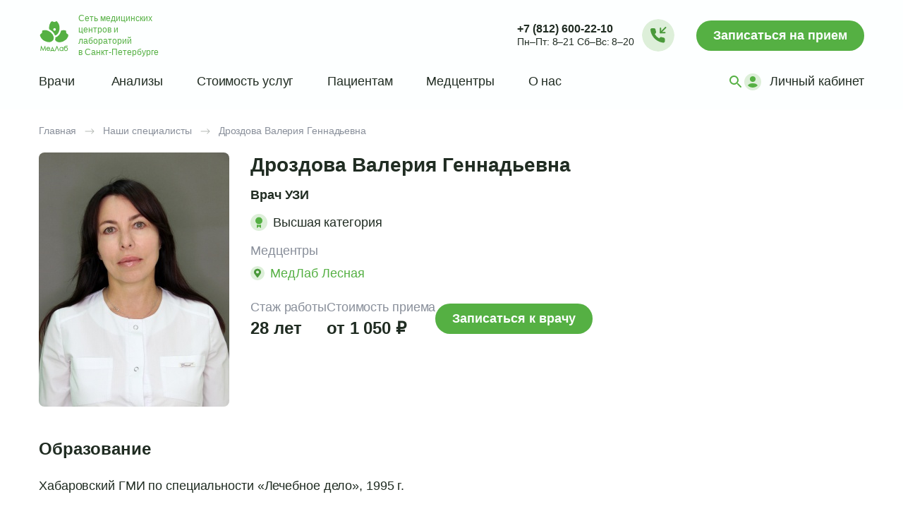

--- FILE ---
content_type: text/html; charset=UTF-8
request_url: https://medlabspb.ru/o-nas/nashi-specialisty/vrach_uzi_drozdova/
body_size: 17215
content:
<!doctype html>
<html lang="ru">
<head>
  <meta charset="UTF-8">
  <meta http-equiv="X-UA-Compatible" content="IE=edge">
  <meta name="viewport" content="width=device-width,initial-scale=1">
  <link rel="icon" type="image/svg+xml" href="/favicon.svg">
  <title>Дроздова Валерия Геннадьевна – Врач УЗИ в МедЛаб</title>
		<meta property="og:title" content="Дроздова Валерия Геннадьевна – Врач УЗИ в МедЛаб">
	<meta property="og:url" content="https://medlabspb.ru/o-nas/nashi-specialisty/vrach_uzi_drozdova/">
	<meta property="og:type" content="website">
	<meta property="og:site_name" content="МедЛаб">
	<meta property="og:locale" content="ru_RU">
	<meta name="twitter:card" content="summary_large_image">
	<meta name="twitter:title" content="Дроздова Валерия Геннадьевна – Врач УЗИ в МедЛаб">
    <link rel="preconnect" href="https://fonts.googleapis.com">
    <link rel="preconnect" href="https://fonts.gstatic.com" crossorigin>
	
	<link rel="stylesheet" href="/local/templates/medlab/css/main.css?1766092637">
	<link rel="preload" href="/local/templates/medlab/template_styles.css?1730090263" as="style" onload="this.onload=null;this.rel='stylesheet'">  
    <noscript><link rel="stylesheet" href="/local/templates/medlab/template_styles.css?1730090263"></noscript>

	<script src="/local/templates/medlab/js/jquery-3.6.0.min.js"></script>
			<meta http-equiv="Content-Type" content="text/html; charset=UTF-8" />
<meta name="description" content="Врач УЗИ Дроздова Валерия Геннадьевна проводит консультации в сети медицинских клиник МедЛаб в Санкт-Петербурге. Запишитесь на прием на сайте или по телефону!" />
<script type="text/javascript" data-skip-moving="true">(function(w, d) {var v = w.frameCacheVars = {'CACHE_MODE':'HTMLCACHE','storageBlocks':[],'dynamicBlocks':{'u2G36s':'a12a83256768','VijsdO':'303cb3bb92cf','I6VduV':'525a5f0fa4bb','TR2fGh':'8cf0a550270f','PWq6Sz':'95328cbd75fb','aLzmcq':'f22287453887','xZANm1':'6830bc292002','fyb9E1':'adb515ae71bb','DgrExt':'836249f2ae35'},'AUTO_UPDATE':true,'AUTO_UPDATE_TTL':'0','version':'2'};var inv = false;if (v.AUTO_UPDATE === false){if (v.AUTO_UPDATE_TTL && v.AUTO_UPDATE_TTL > 0){var lm = Date.parse(d.lastModified);if (!isNaN(lm)){var td = new Date().getTime();if ((lm + v.AUTO_UPDATE_TTL * 1000) >= td){w.frameRequestStart = false;w.preventAutoUpdate = true;return;}inv = true;}}else{w.frameRequestStart = false;w.preventAutoUpdate = true;return;}}var r = w.XMLHttpRequest ? new XMLHttpRequest() : (w.ActiveXObject ? new w.ActiveXObject("Microsoft.XMLHTTP") : null);if (!r) { return; }w.frameRequestStart = true;var m = v.CACHE_MODE; var l = w.location; var x = new Date().getTime();var q = "?bxrand=" + x + (l.search.length > 0 ? "&" + l.search.substring(1) : "");var u = l.protocol + "//" + l.host + l.pathname + q;r.open("GET", u, true);r.setRequestHeader("BX-ACTION-TYPE", "get_dynamic");r.setRequestHeader("X-Bitrix-Composite", "get_dynamic");r.setRequestHeader("BX-CACHE-MODE", m);r.setRequestHeader("BX-CACHE-BLOCKS", v.dynamicBlocks ? JSON.stringify(v.dynamicBlocks) : "");if (inv){r.setRequestHeader("BX-INVALIDATE-CACHE", "Y");}try { r.setRequestHeader("BX-REF", d.referrer || "");} catch(e) {}if (m === "APPCACHE"){r.setRequestHeader("BX-APPCACHE-PARAMS", JSON.stringify(v.PARAMS));r.setRequestHeader("BX-APPCACHE-URL", v.PAGE_URL ? v.PAGE_URL : "");}r.onreadystatechange = function() {if (r.readyState != 4) { return; }var a = r.getResponseHeader("BX-RAND");var b = w.BX && w.BX.frameCache ? w.BX.frameCache : false;if (a != x || !((r.status >= 200 && r.status < 300) || r.status === 304 || r.status === 1223 || r.status === 0)){var f = {error:true, reason:a!=x?"bad_rand":"bad_status", url:u, xhr:r, status:r.status};if (w.BX && w.BX.ready && b){BX.ready(function() {setTimeout(function(){BX.onCustomEvent("onFrameDataRequestFail", [f]);}, 0);});}w.frameRequestFail = f;return;}if (b){b.onFrameDataReceived(r.responseText);if (!w.frameUpdateInvoked){b.update(false);}w.frameUpdateInvoked = true;}else{w.frameDataString = r.responseText;}};r.send();var p = w.performance;if (p && p.addEventListener && p.getEntries && p.setResourceTimingBufferSize){var e = 'resourcetimingbufferfull';var h = function() {if (w.BX && w.BX.frameCache && w.BX.frameCache.frameDataInserted){p.removeEventListener(e, h);}else {p.setResourceTimingBufferSize(p.getEntries().length + 50);}};p.addEventListener(e, h);}})(window, document);</script>

<link href="/local/components/fls.medlab/doctors/templates/.default/style.css?17644880652054" type="text/css"  rel="stylesheet" />



<script type="text/javascript" src="/bitrix/js/main/core/core.min.js?1680958675260887"></script>

<script>BX.setJSList(['/bitrix/js/main/core/core_ajax.js','/bitrix/js/main/core/core_promise.js','/bitrix/js/main/polyfill/promise/js/promise.js','/bitrix/js/main/loadext/loadext.js','/bitrix/js/main/loadext/extension.js','/bitrix/js/main/polyfill/promise/js/promise.js','/bitrix/js/main/polyfill/find/js/find.js','/bitrix/js/main/polyfill/includes/js/includes.js','/bitrix/js/main/polyfill/matches/js/matches.js','/bitrix/js/ui/polyfill/closest/js/closest.js','/bitrix/js/main/polyfill/fill/main.polyfill.fill.js','/bitrix/js/main/polyfill/find/js/find.js','/bitrix/js/main/polyfill/matches/js/matches.js','/bitrix/js/main/polyfill/core/dist/polyfill.bundle.js','/bitrix/js/main/core/core.js','/bitrix/js/main/polyfill/intersectionobserver/js/intersectionobserver.js','/bitrix/js/main/lazyload/dist/lazyload.bundle.js','/bitrix/js/main/polyfill/core/dist/polyfill.bundle.js','/bitrix/js/main/parambag/dist/parambag.bundle.js']);
BX.setCSSList(['/bitrix/js/main/lazyload/dist/lazyload.bundle.css','/bitrix/js/main/parambag/dist/parambag.bundle.css']);</script>


<script type="text/javascript" src="/bitrix/js/main/polyfill/customevent/main.polyfill.customevent.min.js?1680958674556"></script>

<script type="text/javascript" src="/bitrix/js/main/core/core_ls.min.js?16809586757365"></script>

<script type="text/javascript" src="/bitrix/js/main/core/core_frame_cache.min.js?168095867511082"></script>
<meta property="og:description" content="Врач УЗИ Дроздова Валерия Геннадьевна проводит консультации в сети медицинских клиник МедЛаб в Санкт-Петербурге. Запишитесь на прием на сайте или по телефону!">
<meta property="og:image" content="https://medlabspb.ru/thumb/1200x630xCUT/upload/scrud/fa5/j5ktvhk9h49n7xdgugc4cke679lak4m7.JPG">
<meta name="twitter:description" content="Врач УЗИ Дроздова Валерия Геннадьевна проводит консультации в сети медицинских клиник МедЛаб в Санкт-Петербурге. Запишитесь на прием на сайте или по телефону!">
<meta name="twitter:image" content="https://medlabspb.ru/thumb/1200x630xCUT/upload/scrud/fa5/j5ktvhk9h49n7xdgugc4cke679lak4m7.JPG">

<script type="text/javascript" src="/local/components/fls.medlab/search/templates/.default/script.js?16829519421165"></script>
<script type="text/javascript" src="/local/components/fls.medlab/doctors/templates/.default/script.js?17644880652920"></script>

	<link rel="canonical" href="https://medlabspb.ru/o-nas/nashi-specialisty/vrach_uzi_drozdova/">	    <script src="/local/templates/medlab/js/main.js?1741804611" defer></script>
    <script src="/local/templates/medlab/template_scripts.js?1741936090"></script>
    

		<script type="application/ld+json">
	{
	    "@context": "https://schema.org",
	    "@type": "MedicalOrganization",
	    "@id": "https://medlabspb.ru/#organization",
	    "name": "Сеть медицинских центров МедЛаб",
	    "alternateName": "МедЛаб",
	    "url": "https://medlabspb.ru",
	    "logo": "https://medlabspb.ru/upload/logo.png",
	    "image": "https://medlabspb.ru/upload/logo.png",
	    "telephone": "+7-812-600-22-10",
	    "email": "clients@medlabspb.ru",
	    "address": {
	        "@type": "PostalAddress",
	        "addressLocality": "Санкт-Петербург",
	        "addressCountry": "RU"
	    },
	    "areaServed": {
	        "@type": "City",
	        "name": "Санкт-Петербург"
	    },
	    "medicalSpecialty": [
	        "https://schema.org/LaboratoryScience",
	        "https://schema.org/Radiography",
	        "https://schema.org/PrimaryCare"
	    ],
	    "contactPoint": [{
	        "@type": "ContactPoint",
	        "telephone": "+7-812-600-22-10",
	        "contactType": "customer service",
	        "areaServed": "RU",
	        "availableLanguage": ["Russian"],
	        "hoursAvailable": [
	            {
	                "@type": "OpeningHoursSpecification",
	                "dayOfWeek": ["Monday", "Tuesday", "Wednesday", "Thursday", "Friday"],
	                "opens": "08:00",
	                "closes": "21:00"
	            },
	            {
	                "@type": "OpeningHoursSpecification",
	                "dayOfWeek": ["Saturday", "Sunday"],
	                "opens": "08:00",
	                "closes": "20:00"
	            }
	        ]
	    }]
	}
</script>
 	<script type="application/ld+json"> {"@context":"https://schema.org","@type":["Person","Physician"],"@id":"https://medlabspb.ru/o-nas/nashi-specialisty/vrach_uzi_drozdova/#physician","name":"Дроздова Валерия Геннадьевна","telephone":"+78126002210","url":"https://medlabspb.ru/o-nas/nashi-specialisty/vrach_uzi_drozdova/","worksFor":{"@type":"MedicalOrganization","@id":"https://medlabspb.ru/#organization","name":"Сеть медицинских центров МедЛаб"},"medicalSpecialty":"https://schema.org/Radiography","image":"https://medlabspb.ru/thumb/600x600xCUT/upload/scrud/fa5/j5ktvhk9h49n7xdgugc4cke679lak4m7.JPG","priceRange":"от 1 050 ₽","affiliation":[{"@type":"MedicalClinic","name":"МедЛаб Лесная","telephone":"+78126002210","address":{"@type":"PostalAddress","addressLocality":"Санкт-Петербург","addressCountry":"RU","streetAddress":"Кушелевская дор., 6к1"},"@id":"https://medlabspb.ru/medcentry/medlab-na-lesnoj/#organization","url":"https://medlabspb.ru/medcentry/medlab-na-lesnoj/"}],"address":{"@type":"PostalAddress","addressLocality":"Санкт-Петербург","addressCountry":"RU","streetAddress":"Кушелевская дор., 6к1"},"hasCredential":[{"@type":"EducationalOccupationalCredential","credentialCategory":"certification","name":"высшая категория"}],"aggregateRating":{"@type":"AggregateRating","ratingValue":5,"bestRating":5,"worstRating":1,"reviewCount":13}}</script><meta name="google-site-verification" content="4JknxMeyqVBIeMiV2x0DjiBKJp48xBgHcJw5F6Eq2Hw" />
 </head>
<body>

<div class="ml-wrapper ml-fixed-wrapper">
        <div class="ml-wrapper-container">
        <header>
            <div class="ml-header">
                <div class="ml-logo__open"></div>
								                <a class="ml-logo" href="/">
                    <div class="ml-logo__desktop">
                        <img src="/local/templates/medlab/assets/icons/logo-header-des.svg" alt="МедЛаб – сеть медицинских центров и лабораторий в Санкт‑Петербурге">
                        <p>Сеть медицинских центров и лабораторий в&nbsp;Санкт‑Петербурге</p>
                    </div>
                    <img class="ml-logo__mobile"
                         src="/local/templates/medlab/assets/icons/logo-header-mobile-s.svg"
                         alt="Cеть медицинских центров и лабораторий МедЛаб"
                    >
                </a>
								                <div class="ml-header__control">
                    <div class="ml-header__info">
                        <a href="tel:+78126002210">+7 (812) 600-22-10</a>                        <p><span>Пн–Пт: 8–21</span><span> Сб–Вс: 8–20</span></p></div>                        <div class="ml-header__info-phone">
                            <a class="ml-btn-call" data-fancybox data-src="#request-call"></a>
                        </div>
                        <div class="ml-header__info-phone__mobile">
                            <a class="ml-btn-call" href="tel:+78126002210" id="js-call-choice"></a>
                        </div>
                        <div class="ml-header-mobile-call-modal d-none">
                            <a class="ml-btn mobile-call-choice__cancel" data-fancybox data-src="#request-call">Заказать
                                звонок</a>
                            <a class="ml-btn mobile-call-choice__cancel" href="tel:+78126002210">Вызов +7 (812)
                                600-22-10</a>
                            <a class="ml-btn mobile-call-choice__cancel">Отменить</a>
                        </div>
                        <a href="/appointment/" >
                            <button class="ml-btn" type="button">Записаться <span>на прием</span></button>
                        </a>
                    </div>
                </div>

                <div class="ml-sbar">
                    <div class="ml-sidebar">
                        <div class="ml-sidebar__menu">
                            <p>Меню</p>
                            <span class="ml-sidebar__menu--close"></span>
                        </div>

                        <div id="bxdynamic_u2G36s_start" style="display:none"></div>    <form method="get" action="/search/" id="ml-search">
        <div class="ml-sidebar__search-wrapp ml-sidebar__search-wrapp--clear">
            <input class="ml-sidebar__search" name="q" type="search" placeholder="Поиск (не менее 3 символов)">
            <button class="ml-sidebar__search-clear" type="button" style="display: none"></button>
            <button id="ml-search-btn" class="ml-sidebar__search-btn" type="submit" aria-label="Поиск"></button>
        </div>
        <span class="ml-sidebar__search-close">Закрыть</span>
    </form>
<div id="bxdynamic_u2G36s_end" style="display:none"></div>
                        <nav>
                            <div id="bxdynamic_VijsdO_start" style="display:none"></div>
<ul>
                                <li class="ml-top">
                <a class="  1"
                   href="/o-nas/nashi-specialisty/"
                >
                                        Врачи                </a>
            </li>
                                        <li class="ml-top">
                <a class="  1"
                   href="/services/analyzes/"
                >
                                        Анализы                </a>
            </li>
                                        <li class="ml-drop-menu">
                <a class="  1">
                    Стоимость услуг<span></span>
                </a>
                <ul class="ml-drop-down-menu">
                                            <li>
                            <a
                                    class=" "
                                    href="/services/doctors-appointments/"
                            >
                                Прием врачей                            </a>
                        </li>
                                            <li>
                            <a
                                    class=" "
                                    href="/services/analyzes/"
                            >
                                Анализы                            </a>
                        </li>
                                            <li>
                            <a
                                    class=" "
                                    href="/services/ultrasound/"
                            >
                                УЗИ                            </a>
                        </li>
                                            <li>
                            <a
                                    class=" "
                                    href="/services/diagnostics/"
                            >
                                Диагностика                            </a>
                        </li>
                                            <li>
                            <a
                                    class=" "
                                    href="/services/procedures/"
                            >
                                Процедуры                            </a>
                        </li>
                                            <li>
                            <a
                                    class=" "
                                    href="/services/material-sampling/"
                            >
                                Забор материала                            </a>
                        </li>
                                            <li>
                            <a
                                    class=" "
                                    href="/services/promotions/"
                            >
                                Акции                            </a>
                        </li>
                                    </ul>
            </li>
                                        <li class="ml-drop-menu">
                <a class="  1">
                    Пациентам<span></span>
                </a>
                <ul class="ml-drop-down-menu">
                                            <li>
                            <a
                                    class=" "
                                    href="/pacientam/discount-program/"
                            >
                                Дисконтная программа                            </a>
                        </li>
                                            <li>
                            <a
                                    class=" "
                                    href="/pacientam/preparation-analyzes/"
                            >
                                Подготовка к анализам                            </a>
                        </li>
                                            <li>
                            <a
                                    class=" "
                                    href="/pacientam/preparation-examinations/"
                            >
                                Подготовка к обследованиям                            </a>
                        </li>
                                            <li>
                            <a
                                    class=" "
                                    href="/pacientam/rules-visiting-medical-centers/"
                            >
                                Правила посещения медцентров                            </a>
                        </li>
                                            <li>
                            <a
                                    class=" "
                                    href="/pacientam/faq/"
                            >
                                Часто задаваемые вопросы                            </a>
                        </li>
                                            <li>
                            <a
                                    class=" "
                                    href="/pacientam/tax-deduction/"
                            >
                                Налоговый вычет                            </a>
                        </li>
                                            <li>
                            <a
                                    class=" "
                                    href="/pacientam/articles-about-health/"
                            >
                                Статьи                            </a>
                        </li>
                                    </ul>
            </li>
                                        <li class="ml-top">
                <a class="  1"
                   href="/medcentry/"
                >
                                        Медцентры                </a>
            </li>
                                        <li class="ml-drop-menu">
                <a class="  1">
                    О нас<span></span>
                </a>
                <ul class="ml-drop-down-menu">
                                            <li>
                            <a
                                    class=" "
                                    href="/o-nas/news/"
                            >
                                Новости                            </a>
                        </li>
                                            <li>
                            <a
                                    class=" "
                                    href="/o-nas/about/"
                            >
                                О МедЛаб                            </a>
                        </li>
                                            <li>
                            <a
                                    class=" "
                                    href="/o-nas/jobs/"
                            >
                                Вакансии                            </a>
                        </li>
                                            <li>
                            <a
                                    class=" "
                                    href="/o-nas/laboratoriya/"
                            >
                                Лаборатория                            </a>
                        </li>
                                            <li>
                            <a
                                    class=" "
                                    href="/o-nas/legal-information/"
                            >
                                Правовая информация                            </a>
                        </li>
                                    </ul>
            </li>
            </ul>
<div id="bxdynamic_VijsdO_end" style="display:none"></div>                            <div class="ml-sidebar__actions">
                                <div id="bxdynamic_I6VduV_start" style="display:none"></div>    <button class="ml-btn-search" type="button" aria-label="Поиск"></button>
<div id="bxdynamic_I6VduV_end" style="display:none"></div>                                <a class="ml-btn-lk" href="https://lk.medlabspb.ru/">
                                    <span class="ml-btn-lk__icon">
                                        <img src="/local/templates/medlab/assets/icons/lk-user.svg" alt="ЛК" width="24" height="24"></span>
                                    <span class="ml-btn-lk__text">Личный кабинет</span>
                                </a>
                            </div>
                        </nav>

                        <div class="ml-sidebar__contact">
                            <p>Колл-центр</p>
                            <a href="tel:+78126002210">+7 (812) 600-22-10</a>                            <p><span>Пн–Пт: 8–21</span><span> Сб–Вс: 8–20</span></p></div>                            <a class="ml-btn ml-sidebar__btn" data-fancybox data-src="#request-call">
                                <span></span>Заказать звонок
                            </a>
                        </div>
                    </div>
                </div>
        </header>
    </div>
</div>
<div class="container">
    <main class="ml-main-wrapper">
                    <nav class="ml-breadcrumb" itemscope itemtype="https://schema.org/BreadcrumbList"><ul><li class="ml-breadcrumbs__item" itemprop="itemListElement" itemscope itemtype="https://schema.org/ListItem"><a class="kb-breadcrumbs__item-link" href="/" itemprop="item"><span itemprop="name">Главная</span></a><meta itemprop="position" content="1" /></li><li class="ml-breadcrumbs__item" itemprop="itemListElement" itemscope itemtype="https://schema.org/ListItem"><a class="kb-breadcrumbs__item-link" href="/o-nas/nashi-specialisty/" itemprop="item"><span itemprop="name">Наши специалисты</span></a><meta itemprop="position" content="2" /></li><li class="ml-breadcrumbs__item current" itemprop="itemListElement" itemscope itemtype="https://schema.org/ListItem"><span itemprop="name">Дроздова Валерия Геннадьевна</span><meta itemprop="position" content="3" /></li></ul></nav>        
<div id="bxdynamic_TR2fGh_start" style="display:none"></div><style>
	.ml-card-slider__review { border-radius: 10px; }
	 .ml-card-slider {gap: 20px; flex-wrap: wrap;}
	 .ml-card-slider__review { height: auto !important;}
	 .ml-card-slider__review p:nth-child(2) { height: auto !important; overflow: initial;}
	 @media (max-width: 1000px) {
	   .ml-card-slider__review { width: 100%; }
	 }
</style>    <div class="ml-content">
        <div class="ml-card">
            <div class="ml-card__img">
                				   <picture>
				       <source media="(max-width: 632px)" srcset="/thumb/200x200xCUT/upload/scrud/fa5/j5ktvhk9h49n7xdgugc4cke679lak4m7.JPG 1x, /thumb/400x400xCUT/upload/scrud/fa5/j5ktvhk9h49n7xdgugc4cke679lak4m7.JPG 2x">
				       <source srcset="/thumb/270x360xCUT/upload/scrud/fa5/j5ktvhk9h49n7xdgugc4cke679lak4m7.JPG 1x, /thumb/540x720xCUT/upload/scrud/fa5/j5ktvhk9h49n7xdgugc4cke679lak4m7.JPG 2x">
				       <img src="/thumb/270x360xCUT/upload/scrud/fa5/j5ktvhk9h49n7xdgugc4cke679lak4m7.JPG" alt="Дроздова Валерия Геннадьевна">
				   </picture>
                            </div>
            <div class="ml-card-information"  >
                <div class="ml-card__expert">
                    <h1>Дроздова Валерия Геннадьевна</h1>
					                </div>
                                    <div class="ml-card__wrapp">
                                                                            <div class="ml-card__speciality">
                                <p><b>Врач УЗИ</b></p>                            </div>
                                                                            <div class="ml-card__qualification" >
                                                                                                <p>
                                    <img src="/local/templates/medlab/assets/icons/Qualification-green.svg">
                                    <span>Высшая категория</span>
                                </p>
                            </div>
                                            </div>
                                                                    <div class="ml-card-appointments">
                        <p>Медцентры</p>
                        <div class="ml-map-pins__container">
                                                            <div class="ml-map-pins__item">
                                    <span class="pin-marker"></span>
                                                                        <a class="ml-map-pins__item-text" href="/medcentry/medlab-na-lesnoj/">
                                                                                    <span>МедЛаб Лесная</span>
                                        </a>
                                </div>
                                                    </div>
                    </div>
                                                <div class="ml-card__prices">
	                	                    <div class="ml-card__price">
	                        <p>Стаж работы</p>
	                        <p>28	                            лет	                        </p>
	                    </div>
	                                                            <div class="ml-card__price">
                            <p>Стоимость приема</p>
                            <p>от 1 050 ₽</p>
                        </div>
                    
                                            <a class="ml-btn" href="/appointment/doctors/661/" title="Записаться к Дроздова Валерия Геннадьевна" >
                            Записаться к врачу
                        </a>
                                    </div>
            </div>
        </div>

        
                    <div class="ml-card__education">
                <h2>Образование</h2>
                                    <p>Хабаровский ГМИ по специальности &laquo;Лечебное дело&raquo;, 1995 г. </p>
                                    <p>Интернатура в Хабаровском ГМИ по специальности &laquo;Терапия&raquo;, 1996 г. </p>
                                    <p>Первичная специализация в ДВГМУ (г. Хабаровск) по специальности &laquo;Ультразвуковая диагностика&raquo;, 1998  г.</p>
                                    <p>Присвоена высшая квалификационная категория по специальности &laquo;Ультразвуковая диагностика&raquo;, 2015 г.</p>
                            </div>
                            <div class="ml-card__qualifications js-show-all-container">
                <h3>Повышение квалификации</h3>
                <ul>
                                            <li >Прошла циклы усовершенствования врачей по темам &laquo;Ультразвуковая диагностика&raquo; (2003, 2008, 2018), &laquo;Эхокардиография&raquo; (2005, 2013). </li>
                                            <li >Посетила циклы повышения квалификации по темам: &laquo;УЗДГ мягких тканей и суставов&raquo; (2017), &laquo;УЗ эластография и эластометрия&raquo; (2017), &laquo;УЗДГ заболеваний сосудов головного мозга&raquo; (2020), &laquo;УЗДГ в ангиологии&raquo; (2021)</li>
                                    </ul>
                            </div>
                <div class="ml-card-pro">
            <div class="ml-card-pro-skills">
                                    <div class="ml-card-pro-skills__diseases js-show-all-container">
                        <h2>Профессиональные навыки</h2>
                        <ul>
                                                            <li>УЗИ детям старше 5 лет</li>
                                                            <li>Ультразвуковые исследования сосудов (дуплексное сканирование)</li>
                                                            <li>УЗИ сердца (эхоКГ)</li>
                                                            <li>УЗИ с соноэласторафией</li>
                                                            <li>УЗИ сердца (эхоКГ)</li>
                                                            <li>УЗИ беременности раннего срока (до 12 недель), оценка сердцебиений плода</li>
                                                            <li>УЗИ органов разных локаций (брюшная, грудная полость, малый таз (в том числе ТРУЗИ), железы, лимфоузлы, мягкие ткани, кожа)</li>
                                                    </ul>
                                                    <a class="ml-btns js-show-all" href="#">Показать еще</a>
                                            </div>
                                                    <div class="ml-card-pro-skills__surveys js-show-all-container">
                        <h2>Выполняет УЗИ и диагностику</h2>
                        <ul>
                                                            <li>
                                                                        <a href="/services/ultrasound/uzi_organov_brushnoy_polosti/uzi-bryushnoy-polosti-i-pochek/">
                                                                            УЗИ брюшной полости и почек                                                                        </a>
                                                                        <span>
                                                                                    от 2 900 — 3 100 ₽                                                                            </span>
                                </li>
                                                            <li>
                                                                        <a href="/services/ultrasound/uzi_malogo_taza_zhenschiny/uzi-matki-i-pridatkov-transvaginalno/">
                                                                            УЗИ матки и придатков                                                                        </a>
                                                                        <span>
                                                                                    от 2 200 — 2 700 ₽                                                                            </span>
                                </li>
                                                            <li>
                                                                        <a href="/services/ultrasound/uzi-prostate-truzi/uzi-predstatelnoy-zhelezy--truzi/">
                                                                            УЗИ предстательной железы (ТРУЗИ)                                                                        </a>
                                                                        <span>
                                                                                    от 2 200 — 3 100 ₽                                                                            </span>
                                </li>
                                                            <li>
                                                                        <a href="/services/ultrasound/ultrasound-of-the-heart/ehokardiografiya-vzroslym/">
                                                                            Эхокардиография взрослым                                                                        </a>
                                                                        <span>
                                                                                    от 3 850 — 3 900 ₽                                                                            </span>
                                </li>
                                                            <li>
                                                                        <a href="/services/ultrasound/duplex-vessels/dupleks-sosudov-shei/">
                                                                            Дуплекс сосудов шеи                                                                        </a>
                                                                        <span>
                                                                                    от 2 900 — 3 700 ₽                                                                            </span>
                                </li>
                                                            <li>
                                                                        <a href="/services/ultrasound/uzi_beremennym/uzi_beremennosti_v_rannie_sroki/">
                                                                            УЗИ плода (беременность до 11 недель)                                                                        </a>
                                                                        <span>
                                                                                    от 2 200 — 2 800 ₽                                                                            </span>
                                </li>
                                                            <li>
                                                                        <a href="/services/ultrasound/sonoelastography/uzi-molochnyh-zhelez-s-sonoelastografiey/">
                                                                            УЗИ молочных желез с соноэластографией                                                                        </a>
                                                                        <span>
                                                                                    от 2 750 — 3 700 ₽                                                                            </span>
                                </li>
                                                            <li>
                                                                        <a href="/services/ultrasound/sonoelastography/uzi-shchitovidnoy-zhelezy-s-sonoelastografiey/">
                                                                            УЗИ щитовидной железы с соноэластографией                                                                        </a>
                                                                        <span>
                                                                                    от 2 300 — 3 100 ₽                                                                            </span>
                                </li>
                                                            <li>
                                                                        <a href="/services/ultrasound/uzi_sustavov/uzi-sustavov---koleni/">
                                                                            УЗИ суставов - колени                                                                        </a>
                                                                        <span>
                                                                                    от 1 900 — 3 500 ₽                                                                            </span>
                                </li>
                                                            <li>
                                                                        <a href="/services/ultrasound/uzi-detyam/uzi-malogo-taza-transabdominalno-malchikam/">
                                                                            УЗИ малого таза трансабдоминально (мальчикам)                                                                        </a>
                                                                        <span>
                                                                                    2 200 ₽                                                                            </span>
                                </li>
                                                            <li>
                                                                        <a href="/services/ultrasound/uzi-detyam/uzi-malogo-taza-transabdominalno-devochkam/">
                                                                            УЗИ малого таза трансабдоминально (девочкам)                                                                        </a>
                                                                        <span>
                                                                                    от 2 200 — 2 500 ₽                                                                            </span>
                                </li>
                                                            <li>
                                                                        <a href="/services/ultrasound/uzi-prostate-truzi/uzi-moshonki/">
                                                                            УЗИ мошонки                                                                        </a>
                                                                        <span>
                                                                                    от 2 000 — 2 700 ₽                                                                            </span>
                                </li>
                                                    </ul>
                                                    <a class="ml-btns js-show-all" href="#">Показать еще</a>
                                            </div>
                            </div>
        </div>
        <div class="ml-card-reviews">
            <h2>Отзывы пациентов <span></span></h2>
                                            <div class="ml-card__num"></div>
                <div class="ml-card-slider">
                                            <div class="ml-card-slider__review">
                            <p>Евгения                                <span>9 декабря 2024</span>
                            </p>
                            <p>
                                Прекрасный специалист, смотрит аккуратно, все подробно объясняет, отвечает на все вопросы .медицинский центр очень уютный и чистый , приятные администраторы, теперь только к вам                            </p>
                        </div>
                                            <div class="ml-card-slider__review">
                            <p>Оксана                                <span>11 июня 2024</span>
                            </p>
                            <p>
                                Самый бережный, аккуратный и внимательный врач узи! Очень благодарна врачу Дроздовой В. Г. В целом впечатление о клинике только положительные. Все анализы, узи и осмотры прохожу только здесь!                            </p>
                        </div>
                                            <div class="ml-card-slider__review">
                            <p>Елена Владимировна                                <span>18 января 2024</span>
                            </p>
                            <p>
                                Я недавно посетила врача УЗИ Дроздову Валерию Геннадьевну и осталась очень довольна ее профессионализмом. Она грамотно все объяснила мне, общение было четким и по делу. В итоге я осталась очень довольна не только самим приемом у доктора, но и клиникой в целом.                            </p>
                        </div>
                                            <div class="ml-card-slider__review">
                            <p>Лариса Федоровна                                <span>16 июня 2023</span>
                            </p>
                            <p>
                                Я недавно обратилась к врачу Дроздовой Валерии Геннадьевне по поводу УЗИ и хочу поделиться своим впечатлением.  Она - настоящий профессионал в своей области и я видела множество положительных отзывов о ней на других сайтах.                            </p>
                        </div>
                                            <div class="ml-card-slider__review">
                            <p>Лилия Александровна                                <span>5 июня 2023</span>
                            </p>
                            <p>
                                Недавно я обратилась к врачу ультразвуковой диагностики Дроздовой Валерии Геннадьевне для проведения УЗИ щитовидной железы и малого таза. Врач внимательно меня проконсультировала и успокоила. Поразила 
её доброжелательность, собранность и профессионализм в своем деле. Однозначно рекомендую обратиться к Валерии Геннадьевне! ☺️☺️☺️                            </p>
                        </div>
                                            <div class="ml-card-slider__review">
                            <p>Никитина Анастасия                                <span>30 августа 2022</span>
                            </p>
                            <p>
                                Выражаю огромную благодарность врачу -УЗИ Дроздовой В.Г  и всему коллективу мед.центра на Лесной за профессионализм и чуткое отношение к пациенту . Теперь буду обращаться только к вам!                            </p>
                        </div>
                                            <div class="ml-card-slider__review">
                            <p>Tktyf                                <span>5 июля 2022</span>
                            </p>
                            <p>
                                Очень приятная,компетентная врач. Пришла после другого врача УЗИ, подтвердить или опровергнуть поставленный диагноз. Доктор подробно и доступно все объяснила, успокоила меня. В итоге оказалось,что Валерия Геннадьевна была права. Запишусь к ней еще на другие исследования.                            </p>
                        </div>
                                            <div class="ml-card-slider__review">
                            <p>Вера Ильинична                                <span>25 февраля 2022</span>
                            </p>
                            <p>
                                Моя любимая врач ультразвуковой диагностики - Валерия Геннадьевна Дроздова! Я всем своим знакомым советую  обращаться именно к ней. Ведь благодаря ней уже 12 лет назад, после трех лет бесполезных визитов к различным специалистам, мне был поставлен верный диагноз. Огромная благодарность ей за это!                            </p>
                        </div>
                                            <div class="ml-card-slider__review">
                            <p>Олег                                <span>23 ноября 2020</span>
                            </p>
                            <p>
                                Дроздова В.Г. очень хороший узист. Все расскажет и посоветует дальнейшее действие по лечению. Приятная на общение, вежлива. Советую.                            </p>
                        </div>
                                            <div class="ml-card-slider__review">
                            <p>Илья                                <span>3 октября 2020</span>
                            </p>
                            <p>
                                Дроздова Валерия Геннадьевна очень ответственный доктор. Внимательная, приятная, узи провела на высшем уровне. Все рассказала по проблеме, никаких лишних слов. Профессионал своего дела, мне все очень понравилось.                            </p>
                        </div>
                                            <div class="ml-card-slider__review">
                            <p>Светлана Николаевна                                <span>25 августа 2020</span>
                            </p>
                            <p>
                                Была на УЗИ по определению беременности у Валерии Геннадиевны Дроздовой. Очень хороший доктор, а главное, —  добрая и заинтересованная в своих пациентах. Очень рада, что попала именно к ней!                            </p>
                        </div>
                                            <div class="ml-card-slider__review">
                            <p>Злата                                <span>5 августа 2020</span>
                            </p>
                            <p>
                                Самые приятные и позитивные впечатления о клинике. Понравилась организация, отношение. Была на обследовании УЗИ, которое проводила доктор Дроздова Валерия Геннадиевна. Для меня это было самое информативное и приятное УЗИ за весь  мой опыт обращения к медикам. Спасибо огромное!                            </p>
                        </div>
                                            <div class="ml-card-slider__review">
                            <p>Анна                                <span>16 июня 2020</span>
                            </p>
                            <p>
                                Моя огромная благодарность врачу УЗИ Дроздовой Валерии Геннадиевне. Я наблюдаюсь у нее уже 5 год и могу сказать, 
что мое уважение только растет — это  профессионал с большой буквы, с огромным опытом. При этом она очень внимательна к пациенту. В моем случае очень важно следить за динамикой. Я полностью доверяю ее компетенции и очень рада, что у меня такой врач.                            </p>
                        </div>
                                    </div>
                <a class="ml-btn" data-fancybox data-src="#review-modal">Оставить отзыв</a>
                    </div>
        <!--Модальное окно детальное прочтение отзыва-->
            <div class="fn-modal modal-main fn-modal-sm js-modal-review-card" id="detail-review-modal-0">
            <div class="modal-main__contain review-modal">
                <!-- ajax form success hide-->
                <div class="modal-main__content">
                    <div class="modal-main__head">
                        <div class="modal-main__heading">Отзыв пациента</div>
                    </div>
                    <div class="modal-main__body">
                        <div class="modal-main__review">
                            <span class="modal-main__review-name">Евгения</span>
                            <span class="modal-main__review-text">9 декабря 2024</span>
                        </div>
                        <div class="ml-modal-wrapper__review">
                            <div class="ml-modal-wrapper__review--comment" data-mcs-theme="rounded-dark">
                                Прекрасный специалист, смотрит аккуратно, все подробно объясняет, отвечает на все вопросы .медицинский центр очень уютный и чистый , приятные администраторы, теперь только к вам                            </div>
                        </div>
                        <div class="centered"><a class="ml-btn question-error__btn" href="#">Закрыть</a></div>
                    </div>
                </div>
            </div>
        </div>
            <div class="fn-modal modal-main fn-modal-sm js-modal-review-card" id="detail-review-modal-1">
            <div class="modal-main__contain review-modal">
                <!-- ajax form success hide-->
                <div class="modal-main__content">
                    <div class="modal-main__head">
                        <div class="modal-main__heading">Отзыв пациента</div>
                    </div>
                    <div class="modal-main__body">
                        <div class="modal-main__review">
                            <span class="modal-main__review-name">Оксана</span>
                            <span class="modal-main__review-text">11 июня 2024</span>
                        </div>
                        <div class="ml-modal-wrapper__review">
                            <div class="ml-modal-wrapper__review--comment" data-mcs-theme="rounded-dark">
                                Самый бережный, аккуратный и внимательный врач узи! Очень благодарна врачу Дроздовой В. Г. В целом впечатление о клинике только положительные. Все анализы, узи и осмотры прохожу только здесь!                            </div>
                        </div>
                        <div class="centered"><a class="ml-btn question-error__btn" href="#">Закрыть</a></div>
                    </div>
                </div>
            </div>
        </div>
            <div class="fn-modal modal-main fn-modal-sm js-modal-review-card" id="detail-review-modal-2">
            <div class="modal-main__contain review-modal">
                <!-- ajax form success hide-->
                <div class="modal-main__content">
                    <div class="modal-main__head">
                        <div class="modal-main__heading">Отзыв пациента</div>
                    </div>
                    <div class="modal-main__body">
                        <div class="modal-main__review">
                            <span class="modal-main__review-name">Елена Владимировна</span>
                            <span class="modal-main__review-text">18 января 2024</span>
                        </div>
                        <div class="ml-modal-wrapper__review">
                            <div class="ml-modal-wrapper__review--comment" data-mcs-theme="rounded-dark">
                                Я недавно посетила врача УЗИ Дроздову Валерию Геннадьевну и осталась очень довольна ее профессионализмом. Она грамотно все объяснила мне, общение было четким и по делу. В итоге я осталась очень довольна не только самим приемом у доктора, но и клиникой в целом.                            </div>
                        </div>
                        <div class="centered"><a class="ml-btn question-error__btn" href="#">Закрыть</a></div>
                    </div>
                </div>
            </div>
        </div>
            <div class="fn-modal modal-main fn-modal-sm js-modal-review-card" id="detail-review-modal-3">
            <div class="modal-main__contain review-modal">
                <!-- ajax form success hide-->
                <div class="modal-main__content">
                    <div class="modal-main__head">
                        <div class="modal-main__heading">Отзыв пациента</div>
                    </div>
                    <div class="modal-main__body">
                        <div class="modal-main__review">
                            <span class="modal-main__review-name">Лариса Федоровна</span>
                            <span class="modal-main__review-text">16 июня 2023</span>
                        </div>
                        <div class="ml-modal-wrapper__review">
                            <div class="ml-modal-wrapper__review--comment" data-mcs-theme="rounded-dark">
                                Я недавно обратилась к врачу Дроздовой Валерии Геннадьевне по поводу УЗИ и хочу поделиться своим впечатлением.  Она - настоящий профессионал в своей области и я видела множество положительных отзывов о ней на других сайтах.                            </div>
                        </div>
                        <div class="centered"><a class="ml-btn question-error__btn" href="#">Закрыть</a></div>
                    </div>
                </div>
            </div>
        </div>
            <div class="fn-modal modal-main fn-modal-sm js-modal-review-card" id="detail-review-modal-4">
            <div class="modal-main__contain review-modal">
                <!-- ajax form success hide-->
                <div class="modal-main__content">
                    <div class="modal-main__head">
                        <div class="modal-main__heading">Отзыв пациента</div>
                    </div>
                    <div class="modal-main__body">
                        <div class="modal-main__review">
                            <span class="modal-main__review-name">Лилия Александровна</span>
                            <span class="modal-main__review-text">5 июня 2023</span>
                        </div>
                        <div class="ml-modal-wrapper__review">
                            <div class="ml-modal-wrapper__review--comment" data-mcs-theme="rounded-dark">
                                Недавно я обратилась к врачу ультразвуковой диагностики Дроздовой Валерии Геннадьевне для проведения УЗИ щитовидной железы и малого таза. Врач внимательно меня проконсультировала и успокоила. Поразила 
её доброжелательность, собранность и профессионализм в своем деле. Однозначно рекомендую обратиться к Валерии Геннадьевне! ☺️☺️☺️                            </div>
                        </div>
                        <div class="centered"><a class="ml-btn question-error__btn" href="#">Закрыть</a></div>
                    </div>
                </div>
            </div>
        </div>
            <div class="fn-modal modal-main fn-modal-sm js-modal-review-card" id="detail-review-modal-5">
            <div class="modal-main__contain review-modal">
                <!-- ajax form success hide-->
                <div class="modal-main__content">
                    <div class="modal-main__head">
                        <div class="modal-main__heading">Отзыв пациента</div>
                    </div>
                    <div class="modal-main__body">
                        <div class="modal-main__review">
                            <span class="modal-main__review-name">Никитина Анастасия</span>
                            <span class="modal-main__review-text">30 августа 2022</span>
                        </div>
                        <div class="ml-modal-wrapper__review">
                            <div class="ml-modal-wrapper__review--comment" data-mcs-theme="rounded-dark">
                                Выражаю огромную благодарность врачу -УЗИ Дроздовой В.Г  и всему коллективу мед.центра на Лесной за профессионализм и чуткое отношение к пациенту . Теперь буду обращаться только к вам!                            </div>
                        </div>
                        <div class="centered"><a class="ml-btn question-error__btn" href="#">Закрыть</a></div>
                    </div>
                </div>
            </div>
        </div>
            <div class="fn-modal modal-main fn-modal-sm js-modal-review-card" id="detail-review-modal-6">
            <div class="modal-main__contain review-modal">
                <!-- ajax form success hide-->
                <div class="modal-main__content">
                    <div class="modal-main__head">
                        <div class="modal-main__heading">Отзыв пациента</div>
                    </div>
                    <div class="modal-main__body">
                        <div class="modal-main__review">
                            <span class="modal-main__review-name">Tktyf</span>
                            <span class="modal-main__review-text">5 июля 2022</span>
                        </div>
                        <div class="ml-modal-wrapper__review">
                            <div class="ml-modal-wrapper__review--comment" data-mcs-theme="rounded-dark">
                                Очень приятная,компетентная врач. Пришла после другого врача УЗИ, подтвердить или опровергнуть поставленный диагноз. Доктор подробно и доступно все объяснила, успокоила меня. В итоге оказалось,что Валерия Геннадьевна была права. Запишусь к ней еще на другие исследования.                            </div>
                        </div>
                        <div class="centered"><a class="ml-btn question-error__btn" href="#">Закрыть</a></div>
                    </div>
                </div>
            </div>
        </div>
            <div class="fn-modal modal-main fn-modal-sm js-modal-review-card" id="detail-review-modal-7">
            <div class="modal-main__contain review-modal">
                <!-- ajax form success hide-->
                <div class="modal-main__content">
                    <div class="modal-main__head">
                        <div class="modal-main__heading">Отзыв пациента</div>
                    </div>
                    <div class="modal-main__body">
                        <div class="modal-main__review">
                            <span class="modal-main__review-name">Вера Ильинична</span>
                            <span class="modal-main__review-text">25 февраля 2022</span>
                        </div>
                        <div class="ml-modal-wrapper__review">
                            <div class="ml-modal-wrapper__review--comment" data-mcs-theme="rounded-dark">
                                Моя любимая врач ультразвуковой диагностики - Валерия Геннадьевна Дроздова! Я всем своим знакомым советую  обращаться именно к ней. Ведь благодаря ней уже 12 лет назад, после трех лет бесполезных визитов к различным специалистам, мне был поставлен верный диагноз. Огромная благодарность ей за это!                            </div>
                        </div>
                        <div class="centered"><a class="ml-btn question-error__btn" href="#">Закрыть</a></div>
                    </div>
                </div>
            </div>
        </div>
            <div class="fn-modal modal-main fn-modal-sm js-modal-review-card" id="detail-review-modal-8">
            <div class="modal-main__contain review-modal">
                <!-- ajax form success hide-->
                <div class="modal-main__content">
                    <div class="modal-main__head">
                        <div class="modal-main__heading">Отзыв пациента</div>
                    </div>
                    <div class="modal-main__body">
                        <div class="modal-main__review">
                            <span class="modal-main__review-name">Олег</span>
                            <span class="modal-main__review-text">23 ноября 2020</span>
                        </div>
                        <div class="ml-modal-wrapper__review">
                            <div class="ml-modal-wrapper__review--comment" data-mcs-theme="rounded-dark">
                                Дроздова В.Г. очень хороший узист. Все расскажет и посоветует дальнейшее действие по лечению. Приятная на общение, вежлива. Советую.                            </div>
                        </div>
                        <div class="centered"><a class="ml-btn question-error__btn" href="#">Закрыть</a></div>
                    </div>
                </div>
            </div>
        </div>
            <div class="fn-modal modal-main fn-modal-sm js-modal-review-card" id="detail-review-modal-9">
            <div class="modal-main__contain review-modal">
                <!-- ajax form success hide-->
                <div class="modal-main__content">
                    <div class="modal-main__head">
                        <div class="modal-main__heading">Отзыв пациента</div>
                    </div>
                    <div class="modal-main__body">
                        <div class="modal-main__review">
                            <span class="modal-main__review-name">Илья</span>
                            <span class="modal-main__review-text">3 октября 2020</span>
                        </div>
                        <div class="ml-modal-wrapper__review">
                            <div class="ml-modal-wrapper__review--comment" data-mcs-theme="rounded-dark">
                                Дроздова Валерия Геннадьевна очень ответственный доктор. Внимательная, приятная, узи провела на высшем уровне. Все рассказала по проблеме, никаких лишних слов. Профессионал своего дела, мне все очень понравилось.                            </div>
                        </div>
                        <div class="centered"><a class="ml-btn question-error__btn" href="#">Закрыть</a></div>
                    </div>
                </div>
            </div>
        </div>
            <div class="fn-modal modal-main fn-modal-sm js-modal-review-card" id="detail-review-modal-10">
            <div class="modal-main__contain review-modal">
                <!-- ajax form success hide-->
                <div class="modal-main__content">
                    <div class="modal-main__head">
                        <div class="modal-main__heading">Отзыв пациента</div>
                    </div>
                    <div class="modal-main__body">
                        <div class="modal-main__review">
                            <span class="modal-main__review-name">Светлана Николаевна</span>
                            <span class="modal-main__review-text">25 августа 2020</span>
                        </div>
                        <div class="ml-modal-wrapper__review">
                            <div class="ml-modal-wrapper__review--comment" data-mcs-theme="rounded-dark">
                                Была на УЗИ по определению беременности у Валерии Геннадиевны Дроздовой. Очень хороший доктор, а главное, —  добрая и заинтересованная в своих пациентах. Очень рада, что попала именно к ней!                            </div>
                        </div>
                        <div class="centered"><a class="ml-btn question-error__btn" href="#">Закрыть</a></div>
                    </div>
                </div>
            </div>
        </div>
            <div class="fn-modal modal-main fn-modal-sm js-modal-review-card" id="detail-review-modal-11">
            <div class="modal-main__contain review-modal">
                <!-- ajax form success hide-->
                <div class="modal-main__content">
                    <div class="modal-main__head">
                        <div class="modal-main__heading">Отзыв пациента</div>
                    </div>
                    <div class="modal-main__body">
                        <div class="modal-main__review">
                            <span class="modal-main__review-name">Злата</span>
                            <span class="modal-main__review-text">5 августа 2020</span>
                        </div>
                        <div class="ml-modal-wrapper__review">
                            <div class="ml-modal-wrapper__review--comment" data-mcs-theme="rounded-dark">
                                Самые приятные и позитивные впечатления о клинике. Понравилась организация, отношение. Была на обследовании УЗИ, которое проводила доктор Дроздова Валерия Геннадиевна. Для меня это было самое информативное и приятное УЗИ за весь  мой опыт обращения к медикам. Спасибо огромное!                            </div>
                        </div>
                        <div class="centered"><a class="ml-btn question-error__btn" href="#">Закрыть</a></div>
                    </div>
                </div>
            </div>
        </div>
            <div class="fn-modal modal-main fn-modal-sm js-modal-review-card" id="detail-review-modal-12">
            <div class="modal-main__contain review-modal">
                <!-- ajax form success hide-->
                <div class="modal-main__content">
                    <div class="modal-main__head">
                        <div class="modal-main__heading">Отзыв пациента</div>
                    </div>
                    <div class="modal-main__body">
                        <div class="modal-main__review">
                            <span class="modal-main__review-name">Анна</span>
                            <span class="modal-main__review-text">16 июня 2020</span>
                        </div>
                        <div class="ml-modal-wrapper__review">
                            <div class="ml-modal-wrapper__review--comment" data-mcs-theme="rounded-dark">
                                Моя огромная благодарность врачу УЗИ Дроздовой Валерии Геннадиевне. Я наблюдаюсь у нее уже 5 год и могу сказать, 
что мое уважение только растет — это  профессионал с большой буквы, с огромным опытом. При этом она очень внимательна к пациенту. В моем случае очень важно следить за динамикой. Я полностью доверяю ее компетенции и очень рада, что у меня такой врач.                            </div>
                        </div>
                        <div class="centered"><a class="ml-btn question-error__btn" href="#">Закрыть</a></div>
                    </div>
                </div>
            </div>
        </div>
        </div>


   
    <div class="ml-card-other">
        <div class="ml-card-other__wraper">
            <h2>Другие специалисты</h2>
            			<div class="ml-doctors" id="other-doctors">
			    <div class="ml-doctors">
			        			            <a class="ml-doctors__card ml-doctors__card-wrapp "
			               href="/o-nas/nashi-specialisty/gynecologist-ultrasound-adler/" >
			                <div class="ml-doctors__card-body">
			                    			                        <div class="ml-doctors__tip">
			                            <div class="ml-doctors__tooltip">
			                                <p>
			                                    высшая категория			                                    			                                    			                                </p>
			                            </div>
			                        </div>
			                    			                    			                    <div class="ml-doctors__photowrap"> <picture>
        <source media="(max-width: 632px)" srcset="/thumb/80x80xCUT/upload/scrud/ae5/383g26xusf62pnjwim91gojbgci7zd2e.webp 1x, /thumb/160x160xCUT/upload/scrud/ae5/383g26xusf62pnjwim91gojbgci7zd2e.webp 2x" type="image/webp">
        <source media="(max-width: 632px)" srcset="/thumb/80x80xCUT/upload/scrud/ae5/383g26xusf62pnjwim91gojbgci7zd2e.jpg 1x, /thumb/160x160xCUT/upload/scrud/ae5/383g26xusf62pnjwim91gojbgci7zd2e.jpg 2x">
        <source srcset="/thumb/170x170xCUT/upload/scrud/ae5/383g26xusf62pnjwim91gojbgci7zd2e.webp 1x, /thumb/340x340xCUT/upload/scrud/ae5/383g26xusf62pnjwim91gojbgci7zd2e.webp 2x" type="image/webp">
        <source srcset="/thumb/170x170xCUT/upload/scrud/ae5/383g26xusf62pnjwim91gojbgci7zd2e.jpg 1x, /thumb/340x340xCUT/upload/scrud/ae5/383g26xusf62pnjwim91gojbgci7zd2e.jpg 2x">
        <img class="ml-doctors__photo" src="/thumb/170x170xCUT/upload/scrud/ae5/383g26xusf62pnjwim91gojbgci7zd2e.jpg" alt="Адлер Татьяна Анатольевна">
    </picture></div>
			                    <div class="ml-doctors__info">
			                        <h3>Адлер Татьяна Анатольевна</h3>
			                        			                        			                        			                        			                        			                            <p>Гинеколог, гинеколог-эндокринолог, врач УЗИ</p>
			                        			                    </div>

		                       		                           <div class="ml-map-pins__container">
		   	                        		                               <div class="ml-map-pins__item">
		                                   <span class="pin-marker"></span>
		                                   <span class="ml-map-pins__item-text">МедЛаб Комендантский</span>
		                               </div>
		   									                               <div class="ml-map-pins__item">
		                                   <span class="pin-marker"></span>
		                                   <span class="ml-map-pins__item-text">МедЛаб Жемчужина</span>
		                               </div>
		   									                           </div>
		                       			                </div>
			                <div class="ml-doctors__card-footer">
			                    <div class="ml-benefits">
			                        			                        			                            <div class="ml-benefits__experience">
			                                <p>Стаж </p>
			                                <p>26			                                    лет			                                </p>
			                            </div>
			                                                            			                    </div>
			                </div>
			            </a>
			        			            <a class="ml-doctors__card ml-doctors__card-wrapp "
			               href="/o-nas/nashi-specialisty/vrach-aimaletdinova-nepsha-alina-alekseevna/" >
			                <div class="ml-doctors__card-body">
			                    			                        <div class="ml-doctors__tip">
			                            <div class="ml-doctors__tooltip">
			                                <p>
			                                    высшая категория			                                    			                                    			                                </p>
			                            </div>
			                        </div>
			                    			                    			                    <div class="ml-doctors__photowrap"> <picture>
        <source media="(max-width: 632px)" srcset="/thumb/80x80xCUT/upload/scrud/a26/eumu8p9ppwlumszizpqvhvmxjymvjea5.webp 1x, /thumb/160x160xCUT/upload/scrud/a26/eumu8p9ppwlumszizpqvhvmxjymvjea5.webp 2x" type="image/webp">
        <source media="(max-width: 632px)" srcset="/thumb/80x80xCUT/upload/scrud/a26/eumu8p9ppwlumszizpqvhvmxjymvjea5.jpg 1x, /thumb/160x160xCUT/upload/scrud/a26/eumu8p9ppwlumszizpqvhvmxjymvjea5.jpg 2x">
        <source srcset="/thumb/170x170xCUT/upload/scrud/a26/eumu8p9ppwlumszizpqvhvmxjymvjea5.webp 1x, /thumb/340x340xCUT/upload/scrud/a26/eumu8p9ppwlumszizpqvhvmxjymvjea5.webp 2x" type="image/webp">
        <source srcset="/thumb/170x170xCUT/upload/scrud/a26/eumu8p9ppwlumszizpqvhvmxjymvjea5.jpg 1x, /thumb/340x340xCUT/upload/scrud/a26/eumu8p9ppwlumszizpqvhvmxjymvjea5.jpg 2x">
        <img class="ml-doctors__photo" src="/thumb/170x170xCUT/upload/scrud/a26/eumu8p9ppwlumszizpqvhvmxjymvjea5.jpg" alt="Аималетдинова (Непша) Алина Алексеевна">
    </picture></div>
			                    <div class="ml-doctors__info">
			                        <h3>Аималетдинова (Непша) Алина Алексеевна</h3>
			                        			                        			                        			                        			                        			                            <p>Гинеколог, врач УЗИ</p>
			                        			                    </div>

		                       		                           <div class="ml-map-pins__container">
		   	                        		                               <div class="ml-map-pins__item">
		                                   <span class="pin-marker"></span>
		                                   <span class="ml-map-pins__item-text">МедЛаб Жемчужина</span>
		                               </div>
		   									                           </div>
		                       			                </div>
			                <div class="ml-doctors__card-footer">
			                    <div class="ml-benefits">
			                        			                        			                            <div class="ml-benefits__experience">
			                                <p>Стаж </p>
			                                <p>16			                                    лет			                                </p>
			                            </div>
			                                                            			                    </div>
			                </div>
			            </a>
			        			            <a class="ml-doctors__card ml-doctors__card-wrapp "
			               href="/o-nas/nashi-specialisty/gynecologist-ultrasound-arsenkova/" >
			                <div class="ml-doctors__card-body">
			                    			                    			                    <div class="ml-doctors__photowrap"> <picture>
        <source media="(max-width: 632px)" srcset="/thumb/80x80xCUT/upload/scrud/61b/h6n4e5czq08hrpug4oxguh0021inu90n.webp 1x, /thumb/160x160xCUT/upload/scrud/61b/h6n4e5czq08hrpug4oxguh0021inu90n.webp 2x" type="image/webp">
        <source media="(max-width: 632px)" srcset="/thumb/80x80xCUT/upload/scrud/61b/h6n4e5czq08hrpug4oxguh0021inu90n.jpg 1x, /thumb/160x160xCUT/upload/scrud/61b/h6n4e5czq08hrpug4oxguh0021inu90n.jpg 2x">
        <source srcset="/thumb/170x170xCUT/upload/scrud/61b/h6n4e5czq08hrpug4oxguh0021inu90n.webp 1x, /thumb/340x340xCUT/upload/scrud/61b/h6n4e5czq08hrpug4oxguh0021inu90n.webp 2x" type="image/webp">
        <source srcset="/thumb/170x170xCUT/upload/scrud/61b/h6n4e5czq08hrpug4oxguh0021inu90n.jpg 1x, /thumb/340x340xCUT/upload/scrud/61b/h6n4e5czq08hrpug4oxguh0021inu90n.jpg 2x">
        <img class="ml-doctors__photo" src="/thumb/170x170xCUT/upload/scrud/61b/h6n4e5czq08hrpug4oxguh0021inu90n.jpg" alt="Арсенкова Елена Владимировна">
    </picture></div>
			                    <div class="ml-doctors__info">
			                        <h3>Арсенкова Елена Владимировна</h3>
			                        			                        			                        			                        			                        			                            <p>Гинеколог, гинеколог-эндокринолог, врач УЗИ</p>
			                        			                    </div>

		                       		                           <div class="ml-map-pins__container">
		   	                        		                               <div class="ml-map-pins__item">
		                                   <span class="pin-marker"></span>
		                                   <span class="ml-map-pins__item-text">МедЛаб Горьковская</span>
		                               </div>
		   									                               <div class="ml-map-pins__item">
		                                   <span class="pin-marker"></span>
		                                   <span class="ml-map-pins__item-text">МедЛаб Лесная</span>
		                               </div>
		   									                           </div>
		                       			                </div>
			                <div class="ml-doctors__card-footer">
			                    <div class="ml-benefits">
			                        			                        			                            <div class="ml-benefits__experience">
			                                <p>Стаж </p>
			                                <p>28			                                    лет			                                </p>
			                            </div>
			                                                            			                    </div>
			                </div>
			            </a>
			        			            <a class="ml-doctors__card ml-doctors__card-wrapp "
			               href="/o-nas/nashi-specialisty/ultrasound-belousova-olga/" >
			                <div class="ml-doctors__card-body">
			                    			                    			                    <div class="ml-doctors__photowrap"> <picture>
        <source media="(max-width: 632px)" srcset="/thumb/80x80xCUT/upload/scrud/2fd/208rx09fwkujfqutliipm0kf7otk8e5h.webp 1x, /thumb/160x160xCUT/upload/scrud/2fd/208rx09fwkujfqutliipm0kf7otk8e5h.webp 2x" type="image/webp">
        <source media="(max-width: 632px)" srcset="/thumb/80x80xCUT/upload/scrud/2fd/208rx09fwkujfqutliipm0kf7otk8e5h.png 1x, /thumb/160x160xCUT/upload/scrud/2fd/208rx09fwkujfqutliipm0kf7otk8e5h.png 2x">
        <source srcset="/thumb/170x170xCUT/upload/scrud/2fd/208rx09fwkujfqutliipm0kf7otk8e5h.webp 1x, /thumb/340x340xCUT/upload/scrud/2fd/208rx09fwkujfqutliipm0kf7otk8e5h.webp 2x" type="image/webp">
        <source srcset="/thumb/170x170xCUT/upload/scrud/2fd/208rx09fwkujfqutliipm0kf7otk8e5h.png 1x, /thumb/340x340xCUT/upload/scrud/2fd/208rx09fwkujfqutliipm0kf7otk8e5h.png 2x">
        <img class="ml-doctors__photo" src="/thumb/170x170xCUT/upload/scrud/2fd/208rx09fwkujfqutliipm0kf7otk8e5h.png" alt="Белоусова Ольга Валерьевна">
    </picture></div>
			                    <div class="ml-doctors__info">
			                        <h3>Белоусова Ольга Валерьевна</h3>
			                        			                        			                        			                        			                        			                            <p>Врач УЗИ, гинеколог</p>
			                        			                    </div>

		                       		                           <div class="ml-map-pins__container">
		   	                        		                               <div class="ml-map-pins__item">
		                                   <span class="pin-marker"></span>
		                                   <span class="ml-map-pins__item-text">МедЛаб Горьковская</span>
		                               </div>
		   									                               <div class="ml-map-pins__item">
		                                   <span class="pin-marker"></span>
		                                   <span class="ml-map-pins__item-text">МедЛаб Лесная</span>
		                               </div>
		   									                               <div class="ml-map-pins__item">
		                                   <span class="pin-marker"></span>
		                                   <span class="ml-map-pins__item-text">МедЛаб Озерки</span>
		                               </div>
		   									                           </div>
		                       			                </div>
			                <div class="ml-doctors__card-footer">
			                    <div class="ml-benefits">
			                        			                        			                            <div class="ml-benefits__experience">
			                                <p>Стаж </p>
			                                <p>26			                                    лет			                                </p>
			                            </div>
			                                                            			                    </div>
			                </div>
			            </a>
			        			            <a class="ml-doctors__card ml-doctors__card-wrapp ml-doctors__card-hidden"
			               href="/o-nas/nashi-specialisty/gynecologist-bogdanova/" >
			                <div class="ml-doctors__card-body">
			                    			                    			                    <div class="ml-doctors__photowrap"> <picture>
        <source media="(max-width: 632px)" srcset="/thumb/80x80xCUT/upload/scrud/f38/55e5xb42g8lodd6gif0attgcuct4gmgr.webp 1x, /thumb/160x160xCUT/upload/scrud/f38/55e5xb42g8lodd6gif0attgcuct4gmgr.webp 2x" type="image/webp">
        <source media="(max-width: 632px)" srcset="/thumb/80x80xCUT/upload/scrud/f38/55e5xb42g8lodd6gif0attgcuct4gmgr.jpg 1x, /thumb/160x160xCUT/upload/scrud/f38/55e5xb42g8lodd6gif0attgcuct4gmgr.jpg 2x">
        <source srcset="/thumb/170x170xCUT/upload/scrud/f38/55e5xb42g8lodd6gif0attgcuct4gmgr.webp 1x, /thumb/340x340xCUT/upload/scrud/f38/55e5xb42g8lodd6gif0attgcuct4gmgr.webp 2x" type="image/webp">
        <source srcset="/thumb/170x170xCUT/upload/scrud/f38/55e5xb42g8lodd6gif0attgcuct4gmgr.jpg 1x, /thumb/340x340xCUT/upload/scrud/f38/55e5xb42g8lodd6gif0attgcuct4gmgr.jpg 2x">
        <img class="ml-doctors__photo" src="/thumb/170x170xCUT/upload/scrud/f38/55e5xb42g8lodd6gif0attgcuct4gmgr.jpg" alt="Богданова Алевтина Евгеньевна">
    </picture></div>
			                    <div class="ml-doctors__info">
			                        <h3>Богданова Алевтина Евгеньевна</h3>
			                        			                        			                        			                        			                        			                            <p>Гинеколог, гинеколог-эндокринолог, гинеколог-гомеопат, врач УЗИ</p>
			                        			                    </div>

		                       		                           <div class="ml-map-pins__container">
		   	                        		                               <div class="ml-map-pins__item">
		                                   <span class="pin-marker"></span>
		                                   <span class="ml-map-pins__item-text">Гомеопатическая клиника Яворского</span>
		                               </div>
		   									                           </div>
		                       			                </div>
			                <div class="ml-doctors__card-footer">
			                    <div class="ml-benefits">
			                        			                        			                            <div class="ml-benefits__experience">
			                                <p>Стаж </p>
			                                <p>19			                                    лет			                                </p>
			                            </div>
			                                                            			                    </div>
			                </div>
			            </a>
			        			            <a class="ml-doctors__card ml-doctors__card-wrapp ml-doctors__card-hidden"
			               href="/o-nas/nashi-specialisty/uzi-bokova-liza/" >
			                <div class="ml-doctors__card-body">
			                    			                    			                    <div class="ml-doctors__photowrap"> <picture>
        <source media="(max-width: 632px)" srcset="/thumb/80x80xCUT/upload/scrud/066/vqoo37u08yezzyr5j2uthl84i6go8bh2.webp 1x, /thumb/160x160xCUT/upload/scrud/066/vqoo37u08yezzyr5j2uthl84i6go8bh2.webp 2x" type="image/webp">
        <source media="(max-width: 632px)" srcset="/thumb/80x80xCUT/upload/scrud/066/vqoo37u08yezzyr5j2uthl84i6go8bh2.JPG 1x, /thumb/160x160xCUT/upload/scrud/066/vqoo37u08yezzyr5j2uthl84i6go8bh2.JPG 2x">
        <source srcset="/thumb/170x170xCUT/upload/scrud/066/vqoo37u08yezzyr5j2uthl84i6go8bh2.webp 1x, /thumb/340x340xCUT/upload/scrud/066/vqoo37u08yezzyr5j2uthl84i6go8bh2.webp 2x" type="image/webp">
        <source srcset="/thumb/170x170xCUT/upload/scrud/066/vqoo37u08yezzyr5j2uthl84i6go8bh2.JPG 1x, /thumb/340x340xCUT/upload/scrud/066/vqoo37u08yezzyr5j2uthl84i6go8bh2.JPG 2x">
        <img class="ml-doctors__photo" src="/thumb/170x170xCUT/upload/scrud/066/vqoo37u08yezzyr5j2uthl84i6go8bh2.JPG" alt="Бокова Лиза Магомедовна">
    </picture></div>
			                    <div class="ml-doctors__info">
			                        <h3>Бокова Лиза Магомедовна</h3>
			                        			                        			                        			                        			                        			                            <p>Врач УЗИ</p>
			                        			                    </div>

		                       		                           <div class="ml-map-pins__container">
		   	                        		                               <div class="ml-map-pins__item">
		                                   <span class="pin-marker"></span>
		                                   <span class="ml-map-pins__item-text">МедЛаб Новая Охта</span>
		                               </div>
		   									                           </div>
		                       			                </div>
			                <div class="ml-doctors__card-footer">
			                    <div class="ml-benefits">
			                        			                        			                            <div class="ml-benefits__experience">
			                                <p>Стаж </p>
			                                <p>20			                                    лет			                                </p>
			                            </div>
			                                                            			                    </div>
			                </div>
			            </a>
			        			            <a class="ml-doctors__card ml-doctors__card-wrapp ml-doctors__card-hidden"
			               href="/o-nas/nashi-specialisty/gynekolog-uzi-poluhina/" >
			                <div class="ml-doctors__card-body">
			                    			                    			                    <div class="ml-doctors__photowrap"> <picture>
        <source media="(max-width: 632px)" srcset="/thumb/80x80xCUT/upload/scrud/8f4/jne588kfkrccmm61zsbp526g7kinijkj.webp 1x, /thumb/160x160xCUT/upload/scrud/8f4/jne588kfkrccmm61zsbp526g7kinijkj.webp 2x" type="image/webp">
        <source media="(max-width: 632px)" srcset="/thumb/80x80xCUT/upload/scrud/8f4/jne588kfkrccmm61zsbp526g7kinijkj.JPG 1x, /thumb/160x160xCUT/upload/scrud/8f4/jne588kfkrccmm61zsbp526g7kinijkj.JPG 2x">
        <source srcset="/thumb/170x170xCUT/upload/scrud/8f4/jne588kfkrccmm61zsbp526g7kinijkj.webp 1x, /thumb/340x340xCUT/upload/scrud/8f4/jne588kfkrccmm61zsbp526g7kinijkj.webp 2x" type="image/webp">
        <source srcset="/thumb/170x170xCUT/upload/scrud/8f4/jne588kfkrccmm61zsbp526g7kinijkj.JPG 1x, /thumb/340x340xCUT/upload/scrud/8f4/jne588kfkrccmm61zsbp526g7kinijkj.JPG 2x">
        <img class="ml-doctors__photo" src="/thumb/170x170xCUT/upload/scrud/8f4/jne588kfkrccmm61zsbp526g7kinijkj.JPG" alt="Большакова (Полухина) Мария Андреевна">
    </picture></div>
			                    <div class="ml-doctors__info">
			                        <h3>Большакова (Полухина) Мария Андреевна</h3>
			                        			                        			                        			                        			                        			                            <p>Гинеколог, гинеколог-эндокринолог, акушер, врач УЗИ</p>
			                        			                    </div>

		                       		                           <div class="ml-map-pins__container">
		   	                        		                               <div class="ml-map-pins__item">
		                                   <span class="pin-marker"></span>
		                                   <span class="ml-map-pins__item-text">МедЛаб Дыбенко</span>
		                               </div>
		   									                           </div>
		                       			                </div>
			                <div class="ml-doctors__card-footer">
			                    <div class="ml-benefits">
			                        			                        			                            <div class="ml-benefits__experience">
			                                <p>Стаж </p>
			                                <p>12			                                    лет			                                </p>
			                            </div>
			                                                            			                    </div>
			                </div>
			            </a>
			        			            <a class="ml-doctors__card ml-doctors__card-wrapp ml-doctors__card-hidden"
			               href="/o-nas/nashi-specialisty/gynecologist-ultrasound-bolshakova/" >
			                <div class="ml-doctors__card-body">
			                    			                    			                    <div class="ml-doctors__photowrap"> <picture>
        <source media="(max-width: 632px)" srcset="/thumb/80x80xCUT/upload/scrud/805/ga8m0glcthx1w9z1s6jnx4r528y10jgt.webp 1x, /thumb/160x160xCUT/upload/scrud/805/ga8m0glcthx1w9z1s6jnx4r528y10jgt.webp 2x" type="image/webp">
        <source media="(max-width: 632px)" srcset="/thumb/80x80xCUT/upload/scrud/805/ga8m0glcthx1w9z1s6jnx4r528y10jgt.JPG 1x, /thumb/160x160xCUT/upload/scrud/805/ga8m0glcthx1w9z1s6jnx4r528y10jgt.JPG 2x">
        <source srcset="/thumb/170x170xCUT/upload/scrud/805/ga8m0glcthx1w9z1s6jnx4r528y10jgt.webp 1x, /thumb/340x340xCUT/upload/scrud/805/ga8m0glcthx1w9z1s6jnx4r528y10jgt.webp 2x" type="image/webp">
        <source srcset="/thumb/170x170xCUT/upload/scrud/805/ga8m0glcthx1w9z1s6jnx4r528y10jgt.JPG 1x, /thumb/340x340xCUT/upload/scrud/805/ga8m0glcthx1w9z1s6jnx4r528y10jgt.JPG 2x">
        <img class="ml-doctors__photo" src="/thumb/170x170xCUT/upload/scrud/805/ga8m0glcthx1w9z1s6jnx4r528y10jgt.JPG" alt="Большакова Светлана Юрьевна">
    </picture></div>
			                    <div class="ml-doctors__info">
			                        <h3>Большакова Светлана Юрьевна</h3>
			                        			                        			                        			                        			                        			                            <p>Гинеколог, врач УЗИ</p>
			                        			                    </div>

		                       		                           <div class="ml-map-pins__container">
		   	                        		                               <div class="ml-map-pins__item">
		                                   <span class="pin-marker"></span>
		                                   <span class="ml-map-pins__item-text">МедЛаб Купчино</span>
		                               </div>
		   									                           </div>
		                       			                </div>
			                <div class="ml-doctors__card-footer">
			                    <div class="ml-benefits">
			                        			                        			                            <div class="ml-benefits__experience">
			                                <p>Стаж </p>
			                                <p>28			                                    лет			                                </p>
			                            </div>
			                                                            			                    </div>
			                </div>
			            </a>
			        			            <a class="ml-doctors__card ml-doctors__card-wrapp ml-doctors__card-hidden"
			               href="/o-nas/nashi-specialisty/gynecologist-budnikova/" >
			                <div class="ml-doctors__card-body">
			                    			                        <div class="ml-doctors__tip">
			                            <div class="ml-doctors__tooltip">
			                                <p>
			                                    высшая категория			                                    			                                        <br>
			                                    			                                    Кандидат медицинских наук			                                </p>
			                            </div>
			                        </div>
			                    			                    			                    <div class="ml-doctors__photowrap"> <picture>
        <source media="(max-width: 632px)" srcset="/thumb/80x80xCUT/upload/scrud/108/glggxs24cs24fe4aixqizo3ynkd2c12d.webp 1x, /thumb/160x160xCUT/upload/scrud/108/glggxs24cs24fe4aixqizo3ynkd2c12d.webp 2x" type="image/webp">
        <source media="(max-width: 632px)" srcset="/thumb/80x80xCUT/upload/scrud/108/glggxs24cs24fe4aixqizo3ynkd2c12d.jpg 1x, /thumb/160x160xCUT/upload/scrud/108/glggxs24cs24fe4aixqizo3ynkd2c12d.jpg 2x">
        <source srcset="/thumb/170x170xCUT/upload/scrud/108/glggxs24cs24fe4aixqizo3ynkd2c12d.webp 1x, /thumb/340x340xCUT/upload/scrud/108/glggxs24cs24fe4aixqizo3ynkd2c12d.webp 2x" type="image/webp">
        <source srcset="/thumb/170x170xCUT/upload/scrud/108/glggxs24cs24fe4aixqizo3ynkd2c12d.jpg 1x, /thumb/340x340xCUT/upload/scrud/108/glggxs24cs24fe4aixqizo3ynkd2c12d.jpg 2x">
        <img class="ml-doctors__photo" src="/thumb/170x170xCUT/upload/scrud/108/glggxs24cs24fe4aixqizo3ynkd2c12d.jpg" alt="Будникова Ирада Эльхановна">
    </picture></div>
			                    <div class="ml-doctors__info">
			                        <h3>Будникова Ирада Эльхановна</h3>
			                        			                        			                        			                        			                        			                            <p>Гинеколог, акушер, врач УЗИ</p>
			                        			                    </div>

		                       		                           <div class="ml-map-pins__container">
		   	                        		                               <div class="ml-map-pins__item">
		                                   <span class="pin-marker"></span>
		                                   <span class="ml-map-pins__item-text">МедЛаб Купчино</span>
		                               </div>
		   									                           </div>
		                       			                </div>
			                <div class="ml-doctors__card-footer">
			                    <div class="ml-benefits">
			                        			                        			                            <div class="ml-benefits__experience">
			                                <p>Стаж </p>
			                                <p>21			                                    год			                                </p>
			                            </div>
			                                                            			                    </div>
			                </div>
			            </a>
			        			            <a class="ml-doctors__card ml-doctors__card-wrapp ml-doctors__card-hidden"
			               href="/o-nas/nashi-specialisty/gynecologist-osovitskaya/" >
			                <div class="ml-doctors__card-body">
			                    			                    			                    <div class="ml-doctors__photowrap"> <picture>
        <source media="(max-width: 632px)" srcset="/thumb/80x80xCUT/upload/scrud/a4b/kmcwddr09e7a8ejt88dp5bsyd5nwaqwb.webp 1x, /thumb/160x160xCUT/upload/scrud/a4b/kmcwddr09e7a8ejt88dp5bsyd5nwaqwb.webp 2x" type="image/webp">
        <source media="(max-width: 632px)" srcset="/thumb/80x80xCUT/upload/scrud/a4b/kmcwddr09e7a8ejt88dp5bsyd5nwaqwb.JPG 1x, /thumb/160x160xCUT/upload/scrud/a4b/kmcwddr09e7a8ejt88dp5bsyd5nwaqwb.JPG 2x">
        <source srcset="/thumb/170x170xCUT/upload/scrud/a4b/kmcwddr09e7a8ejt88dp5bsyd5nwaqwb.webp 1x, /thumb/340x340xCUT/upload/scrud/a4b/kmcwddr09e7a8ejt88dp5bsyd5nwaqwb.webp 2x" type="image/webp">
        <source srcset="/thumb/170x170xCUT/upload/scrud/a4b/kmcwddr09e7a8ejt88dp5bsyd5nwaqwb.JPG 1x, /thumb/340x340xCUT/upload/scrud/a4b/kmcwddr09e7a8ejt88dp5bsyd5nwaqwb.JPG 2x">
        <img class="ml-doctors__photo" src="/thumb/170x170xCUT/upload/scrud/a4b/kmcwddr09e7a8ejt88dp5bsyd5nwaqwb.JPG" alt="Бурмистрова Елена Ивановна">
    </picture></div>
			                    <div class="ml-doctors__info">
			                        <h3>Бурмистрова Елена Ивановна</h3>
			                        			                        			                        			                        			                        			                            <p>Гинеколог, гинеколог-эндокринолог, акушер, врач УЗИ</p>
			                        			                    </div>

		                       		                           <div class="ml-map-pins__container">
		   	                        		                               <div class="ml-map-pins__item">
		                                   <span class="pin-marker"></span>
		                                   <span class="ml-map-pins__item-text">МедЛаб Купчино</span>
		                               </div>
		   									                           </div>
		                       			                </div>
			                <div class="ml-doctors__card-footer">
			                    <div class="ml-benefits">
			                        			                        			                            <div class="ml-benefits__experience">
			                                <p>Стаж </p>
			                                <p>30			                                    лет			                                </p>
			                            </div>
			                                                            			                    </div>
			                </div>
			            </a>
			        			            <a class="ml-doctors__card ml-doctors__card-wrapp ml-doctors__card-hidden"
			               href="/o-nas/nashi-specialisty/ultrasound-vetsmadyan/" >
			                <div class="ml-doctors__card-body">
			                    			                        <div class="ml-doctors__tip">
			                            <div class="ml-doctors__tooltip">
			                                <p>
			                                    высшая категория			                                    			                                        <br>
			                                    			                                    Кандидат медицинских наук			                                </p>
			                            </div>
			                        </div>
			                    			                    			                    <div class="ml-doctors__photowrap"> <picture>
        <source media="(max-width: 632px)" srcset="/thumb/80x80xCUT/upload/scrud/471/9eq1zxno6nluh07gtia57iyl71lehfsv.webp 1x, /thumb/160x160xCUT/upload/scrud/471/9eq1zxno6nluh07gtia57iyl71lehfsv.webp 2x" type="image/webp">
        <source media="(max-width: 632px)" srcset="/thumb/80x80xCUT/upload/scrud/471/9eq1zxno6nluh07gtia57iyl71lehfsv.jpeg 1x, /thumb/160x160xCUT/upload/scrud/471/9eq1zxno6nluh07gtia57iyl71lehfsv.jpeg 2x">
        <source srcset="/thumb/170x170xCUT/upload/scrud/471/9eq1zxno6nluh07gtia57iyl71lehfsv.webp 1x, /thumb/340x340xCUT/upload/scrud/471/9eq1zxno6nluh07gtia57iyl71lehfsv.webp 2x" type="image/webp">
        <source srcset="/thumb/170x170xCUT/upload/scrud/471/9eq1zxno6nluh07gtia57iyl71lehfsv.jpeg 1x, /thumb/340x340xCUT/upload/scrud/471/9eq1zxno6nluh07gtia57iyl71lehfsv.jpeg 2x">
        <img class="ml-doctors__photo" src="/thumb/170x170xCUT/upload/scrud/471/9eq1zxno6nluh07gtia57iyl71lehfsv.jpeg" alt="Вецмадян Елена Анатольевна">
    </picture></div>
			                    <div class="ml-doctors__info">
			                        <h3>Вецмадян Елена Анатольевна</h3>
			                        			                        			                        			                        			                        			                            <p>Врач УЗИ</p>
			                        			                    </div>

		                       		                           <div class="ml-map-pins__container">
		   	                        		                               <div class="ml-map-pins__item">
		                                   <span class="pin-marker"></span>
		                                   <span class="ml-map-pins__item-text">МедЛаб Васильевский</span>
		                               </div>
		   									                               <div class="ml-map-pins__item">
		                                   <span class="pin-marker"></span>
		                                   <span class="ml-map-pins__item-text">МедЛаб Парк Победы</span>
		                               </div>
		   									                           </div>
		                       			                </div>
			                <div class="ml-doctors__card-footer">
			                    <div class="ml-benefits">
			                        			                        			                            <div class="ml-benefits__experience">
			                                <p>Стаж </p>
			                                <p>21			                                    год			                                </p>
			                            </div>
			                                                            			                    </div>
			                </div>
			            </a>
			        			            <a class="ml-doctors__card ml-doctors__card-wrapp ml-doctors__card-hidden"
			               href="/o-nas/nashi-specialisty/gynecologist-volkova/" >
			                <div class="ml-doctors__card-body">
			                    			                        <div class="ml-doctors__tip">
			                            <div class="ml-doctors__tooltip">
			                                <p>
			                                    высшая категория			                                    			                                    			                                </p>
			                            </div>
			                        </div>
			                    			                    			                    <div class="ml-doctors__photowrap"> <picture>
        <source media="(max-width: 632px)" srcset="/thumb/80x80xCUT/upload/scrud/120/mx3er34u0d2h2771ez61k1e8592z88o1.webp 1x, /thumb/160x160xCUT/upload/scrud/120/mx3er34u0d2h2771ez61k1e8592z88o1.webp 2x" type="image/webp">
        <source media="(max-width: 632px)" srcset="/thumb/80x80xCUT/upload/scrud/120/mx3er34u0d2h2771ez61k1e8592z88o1.jpg 1x, /thumb/160x160xCUT/upload/scrud/120/mx3er34u0d2h2771ez61k1e8592z88o1.jpg 2x">
        <source srcset="/thumb/170x170xCUT/upload/scrud/120/mx3er34u0d2h2771ez61k1e8592z88o1.webp 1x, /thumb/340x340xCUT/upload/scrud/120/mx3er34u0d2h2771ez61k1e8592z88o1.webp 2x" type="image/webp">
        <source srcset="/thumb/170x170xCUT/upload/scrud/120/mx3er34u0d2h2771ez61k1e8592z88o1.jpg 1x, /thumb/340x340xCUT/upload/scrud/120/mx3er34u0d2h2771ez61k1e8592z88o1.jpg 2x">
        <img class="ml-doctors__photo" src="/thumb/170x170xCUT/upload/scrud/120/mx3er34u0d2h2771ez61k1e8592z88o1.jpg" alt="Волкова Инна Евгеньевна">
    </picture></div>
			                    <div class="ml-doctors__info">
			                        <h3>Волкова Инна Евгеньевна</h3>
			                        			                        			                        			                        			                        			                            <p>Гинеколог, акушер, врач УЗИ</p>
			                        			                    </div>

		                       		                           <div class="ml-map-pins__container">
		   	                        		                               <div class="ml-map-pins__item">
		                                   <span class="pin-marker"></span>
		                                   <span class="ml-map-pins__item-text">МедЛаб Купчино</span>
		                               </div>
		   									                           </div>
		                       			                </div>
			                <div class="ml-doctors__card-footer">
			                    <div class="ml-benefits">
			                        			                        			                            <div class="ml-benefits__experience">
			                                <p>Стаж </p>
			                                <p>19			                                    лет			                                </p>
			                            </div>
			                                                            			                    </div>
			                </div>
			            </a>
			        			            <a class="ml-doctors__card ml-doctors__card-wrapp ml-doctors__card-hidden"
			               href="/o-nas/nashi-specialisty/endokrinolog-uzi-vohmintseva/" >
			                <div class="ml-doctors__card-body">
			                    			                    			                    <div class="ml-doctors__photowrap"> <picture>
        <source media="(max-width: 632px)" srcset="/thumb/80x80xCUT/upload/scrud/d3c/4wksm37w98gsoadqp27eo1r5mccid1it.webp 1x, /thumb/160x160xCUT/upload/scrud/d3c/4wksm37w98gsoadqp27eo1r5mccid1it.webp 2x" type="image/webp">
        <source media="(max-width: 632px)" srcset="/thumb/80x80xCUT/upload/scrud/d3c/4wksm37w98gsoadqp27eo1r5mccid1it.jpg 1x, /thumb/160x160xCUT/upload/scrud/d3c/4wksm37w98gsoadqp27eo1r5mccid1it.jpg 2x">
        <source srcset="/thumb/170x170xCUT/upload/scrud/d3c/4wksm37w98gsoadqp27eo1r5mccid1it.webp 1x, /thumb/340x340xCUT/upload/scrud/d3c/4wksm37w98gsoadqp27eo1r5mccid1it.webp 2x" type="image/webp">
        <source srcset="/thumb/170x170xCUT/upload/scrud/d3c/4wksm37w98gsoadqp27eo1r5mccid1it.jpg 1x, /thumb/340x340xCUT/upload/scrud/d3c/4wksm37w98gsoadqp27eo1r5mccid1it.jpg 2x">
        <img class="ml-doctors__photo" src="/thumb/170x170xCUT/upload/scrud/d3c/4wksm37w98gsoadqp27eo1r5mccid1it.jpg" alt="Вохминцева Ольга Георгиевна">
    </picture></div>
			                    <div class="ml-doctors__info">
			                        <h3>Вохминцева Ольга Георгиевна</h3>
			                        			                        			                        			                        			                        			                            <p>Эндокринолог, врач УЗИ</p>
			                        			                    </div>

		                       		                           <div class="ml-map-pins__container">
		   	                        		                               <div class="ml-map-pins__item">
		                                   <span class="pin-marker"></span>
		                                   <span class="ml-map-pins__item-text">МедЛаб Елизаровская</span>
		                               </div>
		   									                           </div>
		                       			                </div>
			                <div class="ml-doctors__card-footer">
			                    <div class="ml-benefits">
			                        			                        			                            <div class="ml-benefits__experience">
			                                <p>Стаж </p>
			                                <p>33			                                    года			                                </p>
			                            </div>
			                                                            			                    </div>
			                </div>
			            </a>
			        			            <a class="ml-doctors__card ml-doctors__card-wrapp ml-doctors__card-hidden"
			               href="/o-nas/nashi-specialisty/gynekolog-uzi-mammolog-gnatovskaya/" >
			                <div class="ml-doctors__card-body">
			                    			                        <div class="ml-doctors__tip">
			                            <div class="ml-doctors__tooltip">
			                                <p>
			                                    высшая категория			                                    			                                        <br>
			                                    			                                    Кандидат медицинских наук			                                </p>
			                            </div>
			                        </div>
			                    			                    			                    <div class="ml-doctors__photowrap"> <picture>
        <source media="(max-width: 632px)" srcset="/thumb/80x80xCUT/upload/scrud/7e1/ep66zrpqh6pn4j2huf0r2lnkx0gw6ioa.webp 1x, /thumb/160x160xCUT/upload/scrud/7e1/ep66zrpqh6pn4j2huf0r2lnkx0gw6ioa.webp 2x" type="image/webp">
        <source media="(max-width: 632px)" srcset="/thumb/80x80xCUT/upload/scrud/7e1/ep66zrpqh6pn4j2huf0r2lnkx0gw6ioa.jpg 1x, /thumb/160x160xCUT/upload/scrud/7e1/ep66zrpqh6pn4j2huf0r2lnkx0gw6ioa.jpg 2x">
        <source srcset="/thumb/170x170xCUT/upload/scrud/7e1/ep66zrpqh6pn4j2huf0r2lnkx0gw6ioa.webp 1x, /thumb/340x340xCUT/upload/scrud/7e1/ep66zrpqh6pn4j2huf0r2lnkx0gw6ioa.webp 2x" type="image/webp">
        <source srcset="/thumb/170x170xCUT/upload/scrud/7e1/ep66zrpqh6pn4j2huf0r2lnkx0gw6ioa.jpg 1x, /thumb/340x340xCUT/upload/scrud/7e1/ep66zrpqh6pn4j2huf0r2lnkx0gw6ioa.jpg 2x">
        <img class="ml-doctors__photo" src="/thumb/170x170xCUT/upload/scrud/7e1/ep66zrpqh6pn4j2huf0r2lnkx0gw6ioa.jpg" alt="Гнатовская Елена Георгиевна">
    </picture></div>
			                    <div class="ml-doctors__info">
			                        <h3>Гнатовская Елена Георгиевна</h3>
			                        			                        			                        			                        			                        			                            <p>Гинеколог, гинеколог-эндокринолог, гинеколог детский, маммолог-онколог, врач УЗИ</p>
			                        			                    </div>

		                       		                           <div class="ml-map-pins__container">
		   	                        		                               <div class="ml-map-pins__item">
		                                   <span class="pin-marker"></span>
		                                   <span class="ml-map-pins__item-text">МедЛаб Озерки</span>
		                               </div>
		   									                               <div class="ml-map-pins__item">
		                                   <span class="pin-marker"></span>
		                                   <span class="ml-map-pins__item-text">МедЛаб Елизаровская</span>
		                               </div>
		   									                           </div>
		                       			                </div>
			                <div class="ml-doctors__card-footer">
			                    <div class="ml-benefits">
			                        			                        			                            <div class="ml-benefits__experience">
			                                <p>Стаж </p>
			                                <p>36			                                    лет			                                </p>
			                            </div>
			                                                            			                    </div>
			                </div>
			            </a>
			        			            <a class="ml-doctors__card ml-doctors__card-wrapp ml-doctors__card-hidden"
			               href="/o-nas/nashi-specialisty/gnatovskij-vladimir-vasilevich/" >
			                <div class="ml-doctors__card-body">
			                    			                        <div class="ml-doctors__tip">
			                            <div class="ml-doctors__tooltip">
			                                <p>
			                                    			                                    			                                    Кандидат медицинских наук			                                </p>
			                            </div>
			                        </div>
			                    			                    			                    <div class="ml-doctors__photowrap"> <picture>
        <source media="(max-width: 632px)" srcset="/thumb/80x80xCUT/upload/scrud/82c/znfqorrdtpxjjvhb4zueke49gt1p5oc4.webp 1x, /thumb/160x160xCUT/upload/scrud/82c/znfqorrdtpxjjvhb4zueke49gt1p5oc4.webp 2x" type="image/webp">
        <source media="(max-width: 632px)" srcset="/thumb/80x80xCUT/upload/scrud/82c/znfqorrdtpxjjvhb4zueke49gt1p5oc4.jpg 1x, /thumb/160x160xCUT/upload/scrud/82c/znfqorrdtpxjjvhb4zueke49gt1p5oc4.jpg 2x">
        <source srcset="/thumb/170x170xCUT/upload/scrud/82c/znfqorrdtpxjjvhb4zueke49gt1p5oc4.webp 1x, /thumb/340x340xCUT/upload/scrud/82c/znfqorrdtpxjjvhb4zueke49gt1p5oc4.webp 2x" type="image/webp">
        <source srcset="/thumb/170x170xCUT/upload/scrud/82c/znfqorrdtpxjjvhb4zueke49gt1p5oc4.jpg 1x, /thumb/340x340xCUT/upload/scrud/82c/znfqorrdtpxjjvhb4zueke49gt1p5oc4.jpg 2x">
        <img class="ml-doctors__photo" src="/thumb/170x170xCUT/upload/scrud/82c/znfqorrdtpxjjvhb4zueke49gt1p5oc4.jpg" alt="Гнатовский Владимир Васильевич">
    </picture></div>
			                    <div class="ml-doctors__info">
			                        <h3>Гнатовский Владимир Васильевич</h3>
			                        			                        			                        			                        			                        			                            <p>Врач УЗИ</p>
			                        			                    </div>

		                       		                           <div class="ml-map-pins__container">
		   	                        		                               <div class="ml-map-pins__item">
		                                   <span class="pin-marker"></span>
		                                   <span class="ml-map-pins__item-text">МедЛаб Озерки</span>
		                               </div>
		   									                               <div class="ml-map-pins__item">
		                                   <span class="pin-marker"></span>
		                                   <span class="ml-map-pins__item-text">МедЛаб Елизаровская</span>
		                               </div>
		   									                           </div>
		                       			                </div>
			                <div class="ml-doctors__card-footer">
			                    <div class="ml-benefits">
			                        			                        			                            <div class="ml-benefits__experience">
			                                <p>Стаж </p>
			                                <p>37			                                    лет			                                </p>
			                            </div>
			                                                            			                    </div>
			                </div>
			            </a>
			        			            <a class="ml-doctors__card ml-doctors__card-wrapp ml-doctors__card-hidden"
			               href="/o-nas/nashi-specialisty/ultrasound-gorbunkov/" >
			                <div class="ml-doctors__card-body">
			                    			                    			                    <div class="ml-doctors__photowrap"> <picture>
        <source media="(max-width: 632px)" srcset="/thumb/80x80xCUT/upload/scrud/98a/17lfxi25lk3jqhkoebcu9fvb9w2jng6v.webp 1x, /thumb/160x160xCUT/upload/scrud/98a/17lfxi25lk3jqhkoebcu9fvb9w2jng6v.webp 2x" type="image/webp">
        <source media="(max-width: 632px)" srcset="/thumb/80x80xCUT/upload/scrud/98a/17lfxi25lk3jqhkoebcu9fvb9w2jng6v.JPG 1x, /thumb/160x160xCUT/upload/scrud/98a/17lfxi25lk3jqhkoebcu9fvb9w2jng6v.JPG 2x">
        <source srcset="/thumb/170x170xCUT/upload/scrud/98a/17lfxi25lk3jqhkoebcu9fvb9w2jng6v.webp 1x, /thumb/340x340xCUT/upload/scrud/98a/17lfxi25lk3jqhkoebcu9fvb9w2jng6v.webp 2x" type="image/webp">
        <source srcset="/thumb/170x170xCUT/upload/scrud/98a/17lfxi25lk3jqhkoebcu9fvb9w2jng6v.JPG 1x, /thumb/340x340xCUT/upload/scrud/98a/17lfxi25lk3jqhkoebcu9fvb9w2jng6v.JPG 2x">
        <img class="ml-doctors__photo" src="/thumb/170x170xCUT/upload/scrud/98a/17lfxi25lk3jqhkoebcu9fvb9w2jng6v.JPG" alt="Горбунков Владимир Николаевич">
    </picture></div>
			                    <div class="ml-doctors__info">
			                        <h3>Горбунков Владимир Николаевич</h3>
			                        			                        			                        			                        			                        			                            <p>Врач УЗИ</p>
			                        			                    </div>

		                       		                           <div class="ml-map-pins__container">
		   	                        		                               <div class="ml-map-pins__item">
		                                   <span class="pin-marker"></span>
		                                   <span class="ml-map-pins__item-text">МедЛаб Елизаровская</span>
		                               </div>
		   									                           </div>
		                       			                </div>
			                <div class="ml-doctors__card-footer">
			                    <div class="ml-benefits">
			                        			                        			                            <div class="ml-benefits__experience">
			                                <p>Стаж </p>
			                                <p>41			                                    год			                                </p>
			                            </div>
			                                                            			                    </div>
			                </div>
			            </a>
			        			            <a class="ml-doctors__card ml-doctors__card-wrapp ml-doctors__card-hidden"
			               href="/o-nas/nashi-specialisty/ultrasound-goryainova/" >
			                <div class="ml-doctors__card-body">
			                    			                        <div class="ml-doctors__tip">
			                            <div class="ml-doctors__tooltip">
			                                <p>
			                                    высшая категория			                                    			                                        <br>
			                                    			                                    Кандидат медицинских наук			                                </p>
			                            </div>
			                        </div>
			                    			                    			                    <div class="ml-doctors__photowrap"> <picture>
        <source media="(max-width: 632px)" srcset="/thumb/80x80xCUT/upload/scrud/a00/pv91kl2n20lexnidpx10zgq8vhb33xy4.webp 1x, /thumb/160x160xCUT/upload/scrud/a00/pv91kl2n20lexnidpx10zgq8vhb33xy4.webp 2x" type="image/webp">
        <source media="(max-width: 632px)" srcset="/thumb/80x80xCUT/upload/scrud/a00/pv91kl2n20lexnidpx10zgq8vhb33xy4.jpg 1x, /thumb/160x160xCUT/upload/scrud/a00/pv91kl2n20lexnidpx10zgq8vhb33xy4.jpg 2x">
        <source srcset="/thumb/170x170xCUT/upload/scrud/a00/pv91kl2n20lexnidpx10zgq8vhb33xy4.webp 1x, /thumb/340x340xCUT/upload/scrud/a00/pv91kl2n20lexnidpx10zgq8vhb33xy4.webp 2x" type="image/webp">
        <source srcset="/thumb/170x170xCUT/upload/scrud/a00/pv91kl2n20lexnidpx10zgq8vhb33xy4.jpg 1x, /thumb/340x340xCUT/upload/scrud/a00/pv91kl2n20lexnidpx10zgq8vhb33xy4.jpg 2x">
        <img class="ml-doctors__photo" src="/thumb/170x170xCUT/upload/scrud/a00/pv91kl2n20lexnidpx10zgq8vhb33xy4.jpg" alt="Горяинова Елена Владимировна">
    </picture></div>
			                    <div class="ml-doctors__info">
			                        <h3>Горяинова Елена Владимировна</h3>
			                        			                        			                        			                        			                        			                            <p>Врач УЗИ</p>
			                        			                    </div>

		                       		                           <div class="ml-map-pins__container">
		   	                        		                               <div class="ml-map-pins__item">
		                                   <span class="pin-marker"></span>
		                                   <span class="ml-map-pins__item-text">МедЛаб Комендантский</span>
		                               </div>
		   									                           </div>
		                       			                </div>
			                <div class="ml-doctors__card-footer">
			                    <div class="ml-benefits">
			                        			                        			                            <div class="ml-benefits__experience">
			                                <p>Стаж </p>
			                                <p>23			                                    года			                                </p>
			                            </div>
			                                                            			                    </div>
			                </div>
			            </a>
			        			            <a class="ml-doctors__card ml-doctors__card-wrapp ml-doctors__card-hidden"
			               href="/o-nas/nashi-specialisty/cardiologist-goskova/" >
			                <div class="ml-doctors__card-body">
			                    			                        <div class="ml-doctors__tip">
			                            <div class="ml-doctors__tooltip">
			                                <p>
			                                    2 категория			                                    			                                    			                                </p>
			                            </div>
			                        </div>
			                    			                    			                    <div class="ml-doctors__photowrap"> <picture>
        <source media="(max-width: 632px)" srcset="/thumb/80x80xCUT/upload/scrud/2c9/yuwgpxysib2stmoo4ezxrg1q0nw39391.webp 1x, /thumb/160x160xCUT/upload/scrud/2c9/yuwgpxysib2stmoo4ezxrg1q0nw39391.webp 2x" type="image/webp">
        <source media="(max-width: 632px)" srcset="/thumb/80x80xCUT/upload/scrud/2c9/yuwgpxysib2stmoo4ezxrg1q0nw39391.jpg 1x, /thumb/160x160xCUT/upload/scrud/2c9/yuwgpxysib2stmoo4ezxrg1q0nw39391.jpg 2x">
        <source srcset="/thumb/170x170xCUT/upload/scrud/2c9/yuwgpxysib2stmoo4ezxrg1q0nw39391.webp 1x, /thumb/340x340xCUT/upload/scrud/2c9/yuwgpxysib2stmoo4ezxrg1q0nw39391.webp 2x" type="image/webp">
        <source srcset="/thumb/170x170xCUT/upload/scrud/2c9/yuwgpxysib2stmoo4ezxrg1q0nw39391.jpg 1x, /thumb/340x340xCUT/upload/scrud/2c9/yuwgpxysib2stmoo4ezxrg1q0nw39391.jpg 2x">
        <img class="ml-doctors__photo" src="/thumb/170x170xCUT/upload/scrud/2c9/yuwgpxysib2stmoo4ezxrg1q0nw39391.jpg" alt="Госькова Алена Анатольевна">
    </picture></div>
			                    <div class="ml-doctors__info">
			                        <h3>Госькова Алена Анатольевна</h3>
			                        			                        			                        			                        			                        			                            <p>Кардиолог, врач УЗИ, врач функциональной диагностики</p>
			                        			                    </div>

		                       		                           <div class="ml-map-pins__container">
		   	                        		                               <div class="ml-map-pins__item">
		                                   <span class="pin-marker"></span>
		                                   <span class="ml-map-pins__item-text">МедЛаб Дыбенко</span>
		                               </div>
		   									                               <div class="ml-map-pins__item">
		                                   <span class="pin-marker"></span>
		                                   <span class="ml-map-pins__item-text">МедЛаб Озерки</span>
		                               </div>
		   									                           </div>
		                       			                </div>
			                <div class="ml-doctors__card-footer">
			                    <div class="ml-benefits">
			                        			                        			                            <div class="ml-benefits__experience">
			                                <p>Стаж </p>
			                                <p>8			                                    лет			                                </p>
			                            </div>
			                                                            			                    </div>
			                </div>
			            </a>
			        			            <a class="ml-doctors__card ml-doctors__card-wrapp ml-doctors__card-hidden"
			               href="/o-nas/nashi-specialisty/gynecolog-dzhavadova-lala/" >
			                <div class="ml-doctors__card-body">
			                    			                        <div class="ml-doctors__tip">
			                            <div class="ml-doctors__tooltip">
			                                <p>
			                                    высшая категория			                                    			                                    			                                </p>
			                            </div>
			                        </div>
			                    			                    			                    <div class="ml-doctors__photowrap"> <picture>
        <source media="(max-width: 632px)" srcset="/thumb/80x80xCUT/upload/scrud/4cd/5sxbd532en9ayhc24ruepyolp4ejkma0.webp 1x, /thumb/160x160xCUT/upload/scrud/4cd/5sxbd532en9ayhc24ruepyolp4ejkma0.webp 2x" type="image/webp">
        <source media="(max-width: 632px)" srcset="/thumb/80x80xCUT/upload/scrud/4cd/5sxbd532en9ayhc24ruepyolp4ejkma0.jpg 1x, /thumb/160x160xCUT/upload/scrud/4cd/5sxbd532en9ayhc24ruepyolp4ejkma0.jpg 2x">
        <source srcset="/thumb/170x170xCUT/upload/scrud/4cd/5sxbd532en9ayhc24ruepyolp4ejkma0.webp 1x, /thumb/340x340xCUT/upload/scrud/4cd/5sxbd532en9ayhc24ruepyolp4ejkma0.webp 2x" type="image/webp">
        <source srcset="/thumb/170x170xCUT/upload/scrud/4cd/5sxbd532en9ayhc24ruepyolp4ejkma0.jpg 1x, /thumb/340x340xCUT/upload/scrud/4cd/5sxbd532en9ayhc24ruepyolp4ejkma0.jpg 2x">
        <img class="ml-doctors__photo" src="/thumb/170x170xCUT/upload/scrud/4cd/5sxbd532en9ayhc24ruepyolp4ejkma0.jpg" alt="Джавадова Лала Чингизовна">
    </picture></div>
			                    <div class="ml-doctors__info">
			                        <h3>Джавадова Лала Чингизовна</h3>
			                        			                        			                        			                        			                        			                            <p>Гинеколог, гинеколог-эндокринолог, акушер, врач УЗИ</p>
			                        			                    </div>

		                       		                           <div class="ml-map-pins__container">
		   	                        		                               <div class="ml-map-pins__item">
		                                   <span class="pin-marker"></span>
		                                   <span class="ml-map-pins__item-text">МедЛаб Горьковская</span>
		                               </div>
		   									                           </div>
		                       			                </div>
			                <div class="ml-doctors__card-footer">
			                    <div class="ml-benefits">
			                        			                        			                            <div class="ml-benefits__experience">
			                                <p>Стаж </p>
			                                <p>21			                                    год			                                </p>
			                            </div>
			                                                            			                    </div>
			                </div>
			            </a>
			        			            <a class="ml-doctors__card ml-doctors__card-wrapp ml-doctors__card-hidden"
			               href="/o-nas/nashi-specialisty/gynecolog-ultrasound-zhukova-anna/" >
			                <div class="ml-doctors__card-body">
			                    			                    			                    <div class="ml-doctors__photowrap"> <picture>
        <source media="(max-width: 632px)" srcset="/thumb/80x80xCUT/local/templates/medlab/assets/img/doctor-no-photo.webp 1x, /thumb/160x160xCUT/local/templates/medlab/assets/img/doctor-no-photo.webp 2x" type="image/webp">
        <source media="(max-width: 632px)" srcset="/thumb/80x80xCUT/local/templates/medlab/assets/img/doctor-no-photo.png 1x, /thumb/160x160xCUT/local/templates/medlab/assets/img/doctor-no-photo.png 2x">
        <source srcset="/thumb/170x170xCUT/local/templates/medlab/assets/img/doctor-no-photo.webp 1x, /thumb/340x340xCUT/local/templates/medlab/assets/img/doctor-no-photo.webp 2x" type="image/webp">
        <source srcset="/thumb/170x170xCUT/local/templates/medlab/assets/img/doctor-no-photo.png 1x, /thumb/340x340xCUT/local/templates/medlab/assets/img/doctor-no-photo.png 2x">
        <img class="ml-doctors__photo" src="/thumb/170x170xCUT/local/templates/medlab/assets/img/doctor-no-photo.png" alt="Жукова Анна Борисовна">
    </picture></div>
			                    <div class="ml-doctors__info">
			                        <h3>Жукова Анна Борисовна</h3>
			                        			                        			                        			                        			                        			                            <p>Гинеколог, врач УЗИ</p>
			                        			                    </div>

		                       		                           <div class="ml-map-pins__container">
		   	                        		                               <div class="ml-map-pins__item">
		                                   <span class="pin-marker"></span>
		                                   <span class="ml-map-pins__item-text">МедЛаб Озерки</span>
		                               </div>
		   									                           </div>
		                       			                </div>
			                <div class="ml-doctors__card-footer">
			                    <div class="ml-benefits">
			                        			                        			                            <div class="ml-benefits__experience">
			                                <p>Стаж </p>
			                                <p>21			                                    год			                                </p>
			                            </div>
			                                                            			                    </div>
			                </div>
			            </a>
			               
			    </div>
			
			</div>
            
                            <div class="centered">
                    <a class="ml-btns js-show-doctors" href="#">Показать еще</a>
                </div>
                    </div>
    </div>
   </div>
    
<!--Модальное окно с отзывом-->
<div class="fn-modal modal-main fn-modal-sm" id="review-modal">
    <div class="modal-main__contain review-modal">
        <!-- ajax form success hide-->
        <div class="modal-main__content js-review-form">
            <div class="modal-main__head">
                <div class="modal-main__heading">Ваш отзыв</div>
            </div>
            <form enctype="multipart/form-data" method="post" data-ajax-form-review="FLS\Medlab\ComponentDoctors">
                <div class="modal-main__body">
                    <input type="hidden" name="doctor" value="209">
                    <div class="txt-input--double">
                        <label class="txt-input">
                            <div class="txt-input__label">Ваше имя</div>
                            <div class="txt-input__wrap">
                                <input class="txt-input__field" name="name" type="text" maxlength="50">
                                <div class="txt-input__caption js-re-input-name"></div>
                            </div>
                        </label>
                        <label class="txt-input">
                            <div class="txt-input__label">E-mail <span class="asterisk">*</span></div>
                            <div class="txt-input__wrap">
                                <input class="txt-input__field" name="email" type="email" maxlength="50">
                                <div class="txt-input__caption js-re-input-email">для обратной связи</div>
                            </div>
                        </label>
                    </div>
                    <label class="txt-input">
                        <div class="txt-input__label">Текст отзыва <span class="asterisk">*</span></div>
                        <div class="txt-input__wrap js-input-count-container">
                            <textarea class="txt-input__textarea js-text-count "
                                      required=""
                                      maxlength="1800"
                                      type="text"
                                      name="text"
                            ></textarea>
                            <div class="txt-input__caption js-review-text-label"></div>
                        </div>
                    </label>
                </div>
                <div class="modal-main__footer">
                    <button class="ml-btn"
                            type="submit"
                    >Отправить
                    </button>
                    <span class="modal-text">
                        Нажимая на кнопку «Отправить», вы даете <br> согласие на обработку
                        <a href="/info-rules/policy-personal-data/">персональных данных</a>
                    </span>
                </div>
            </form>
        </div>
        <!-- ajax form success show-->
        <div class="modal-main__success js-review-good">
            <div class="request-success">
                <div class="request-success__heading">
                    <div class="icon-success"></div>
                    Отзыв отправлен
                </div>
                <div class="request-success__text">МедЛаб оставляет за собой право на публикацию отзыва</div>
                <a class="ml-btn request-success__btn" href=".">Готово</a>
            </div>
        </div>
        <!-- ajax form failed show-->
        <div class="modal-main__error js-review-bad">
            <div class="question-success">
                <div class="question-error__heading">Не удалось отправить отзыв</div>
                <div class="question-error__text">Извините, произошла техническая ошибка. Попробуйте повторить позже.
                </div>
                <a class="ml-btn question-error__btn" href=".">Закрыть</a>
            </div>
        </div>
    </div>
</div>
<div id="bxdynamic_TR2fGh_end" style="display:none"></div>
</main>
</div>
<footer>
    <div class="footer-container">
        <div class="footer-col">
            <div class="footer-col__item footer-col__item--1">
                <a class="footer-col__item-heading">Основное<span class="footer-col__item-arrow js-expand-footer"></span></a>
                <div id="bxdynamic_PWq6Sz_start" style="display:none"></div><div class="footer-col__item-link--container">
            <a class="footer-col__item-link"
           href="/o-nas/nashi-specialisty/"><span>Врачи</span></a>
            <a class="footer-col__item-link"
           href="/services/analyzes/"><span>Анализы</span></a>
            <a class="footer-col__item-link"
           href="/services/ultrasound/"><span>УЗИ</span></a>
            <a class="footer-col__item-link"
           href="/services/diagnostics/"><span>Диагностика</span></a>
            <a class="footer-col__item-link"
           href="/medcentry/"><span>Медцентры</span></a>
    </div><div id="bxdynamic_PWq6Sz_end" style="display:none"></div>            </div>
            <div class="footer-col__item">
                <a class="footer-col__item-heading">Пациентам<span class="footer-col__item-arrow js-expand-footer"></span></a>
                <div id="bxdynamic_aLzmcq_start" style="display:none"></div><div class="footer-col__item-link--container">
            <a class="footer-col__item-link"
           href=""><span></span></a>
            <a class="footer-col__item-link"
           href="/pacientam/preparation-analyzes/"><span>Подготовка к анализам</span></a>
            <a class="footer-col__item-link"
           href="/pacientam/preparation-examinations/"><span>Подготовка к обследованиям</span></a>
            <a class="footer-col__item-link"
           href="/pacientam/rules-visiting-medical-centers/"><span>Правила посещения медцентров</span></a>
            <a class="footer-col__item-link"
           href="/pacientam/articles-about-health/"><span>Статьи</span></a>
    </div><div id="bxdynamic_aLzmcq_end" style="display:none"></div>            </div>
            <div class="footer-col__item"><a class="footer-col__item-heading">О нас<span class="footer-col__item-arrow js-expand-footer"></span></a>
                <div id="bxdynamic_xZANm1_start" style="display:none"></div><div class="footer-col__item-link--container">
            <a class="footer-col__item-link"
           href="/o-nas/news/"><span>Новости</span></a>
            <a class="footer-col__item-link"
           href="/o-nas/jobs/"><span>Вакансии</span></a>
            <a class="footer-col__item-link"
           href="/o-nas/laboratoriya/"><span>Лаборатория</span></a>
            <a class="footer-col__item-link"
           href="/o-nas/about/"><span>О МедЛаб</span></a>
            <a class="footer-col__item-link"
           href="/o-nas/legal-information/"><span>Правовая информация</span></a>
    </div><div id="bxdynamic_xZANm1_end" style="display:none"></div>            </div>
            <div class="footer-col__item footer-col__item--4">
                <span class="footer-col__item-heading">Колл-центр</span>
<span class="footer-col__item-time"><br>Будни: 8:00&mdash;21:00, выходные: 8:00&mdash;20:00<br></span>
<a class="footer-col__item-phone" href="tel:+78126002210">+7 (812) 600-22-10</a><br>
<a class="footer-col__item-phone" href="tel:+78127770324">+7 (812) 777-03-24</a>
                <a class="footer-col__item-link-sm" data-fancybox data-src="#request-call">Заказать звонок</a>
                <div id="bxdynamic_fyb9E1_start" style="display:none"></div><div class="fn-modal modal-main fn-modal-sm js-target-modal-faq" id="ask-question">
    <div class="modal-main__content js-faq-form">
        <div class="modal-main__head">
            <div class="modal-main__heading">Ваш вопрос</div>
        </div>
        <form enctype="multipart/form-data" method="post" data-ajax-form-faq="FLS\Medlab\ComponentFaq">
            <div class="modal-main__body">
                <label class="txt-input mb-16">
                    <div class="txt-input__label">Тема вопроса <span class="asterisk">*</span></div>
                    <select class="selectpicker js-faq-selector"
                            data-ajax-component="FLS\Medlab\ComponentFaq"
                            data-ajax-action="GetThemeDescription"
                            required=""
                            name="theme"
                    >
                        <option value="" selected="selected" disabled="disabled" hidden>Выберите тему</option>
                                                    <option value="3">Анализы</option>
                                                    <option value="7">Запись на прием (записаться, перенести, отменить)</option>
                                                    <option value="1">Личный кабинет</option>
                                                    <option value="9">Оставить отзыв</option>
                                                    <option value="11">Предложения по рекламе и закупкам</option>
                                                    <option value="13">Прочие вопросы</option>
                                            </select>
                </label>
                <div class="modal-main__text link-green mb-24">
                    <p class="modal-main__text-item js-faq-pre-answer">
                        Мы оставляем за собой право не отвечать на вопросы по рекламе,
                        снабжению, вопросы, <a href="#">заданные в грубой форме.</a>
                    </p>
                </div>
                <div class="txt-input--double">
                    <label class="txt-input">
                        <div class="txt-input__label">Ваше имя <span class="asterisk">*</span></div>
                        <div class="txt-input__wrap">
                            <input class="txt-input__field js-faq-input"
                                   type="text"
                                   required=""
                                   id="name"
                                   name="name"
                            >
                            <div class="txt-input__caption js-faq-input-label">для обращения</div>
                        </div>
                    </label>
                    <label class="txt-input">
                        <div class="txt-input__label">E-mail <span class="asterisk">*</span></div>
                        <div class="txt-input__wrap">
                            <input class="txt-input__field js-faq-email"
                                   type="email"
                                   required=""
                                   id="email"
                                   name="email"
                                   pattern="^[-\w.]+@([A-z0-9][-A-z0-9]+\.)+[A-z]{2,4}$"
                            >
                            <div class="txt-input__caption js-faq-email-label">на эту почту придет ответ</div>
                        </div>
                    </label>
                </div>
                <label class="txt-input">
                    <div class="txt-input__label">Текст вопроса</div>
                    <div class="txt-input__wrap">
                    <textarea class="txt-input__textarea js-faq-text"
                              id="text"
                              name="text"
                              maxlength="300"
                    ></textarea>
                        <div class="txt-input__caption js-faq-text-label">Не более 300 символов</div>
                    </div>
                </label>
            </div>
            <div class="modal-main__footer">
                <button class="ml-btn js-faq-send-question"
                        type="submit"
                >Отправить
                </button>
                <span class="modal-text">Нажимая на кнопку «Отправить», вы даете <br> согласие на обработку <a
                            href="/info-rules/policy-personal-data/"
                    >персональных данных</a></span>
            </div>
        </form>
    </div>
    <!-- ajax form success show-->
    <div class="modal-main__success js-faq-good" hidden>
        <div class="question-success">
            <div class="question-success__heading">
                <div class="icon-success"></div>
                Вопрос отправлен
            </div>
            <div class="question-success__text">Ответ на вопрос может занимать до 3-х дней</div>
            <a class="ml-btn question-success__btn" href=".">Закрыть</a>
        </div>
    </div>
    <!-- ajax form failed show-->
    <div class="modal-main__error js-faq-bad" hidden>
        <div class="question-success">
            <div class="question-error__heading">Не удалось отправить вопрос</div>
            <div class="question-error__text">Извините, произошла техническая ошибка. Попробуйте повторить позже.
            </div>
            <a class="ml-btn question-error__btn" href=".">Закрыть</a>
        </div>
    </div>
</div>
<div id="bxdynamic_fyb9E1_end" style="display:none"></div>                <a class="ml-btn footer-col__item-btn" data-fancybox data-src="#ask-question">Задать вопрос</a>            </div>
        </div>
        <div class="footer-bottom">
            <div class="footer-text">
                <p class="footer-text__item">Продолжая использование данного сайта, вы соглашаетесь с <a href="/info-rules/policy-personal-data/">политикой обработки персональных данных</a> и <a href="/info-rules/term-of-use/">пользовательским соглашением</a>, а также с использованием файлов Cookie и других технологий для улучшения работы сайта и анализа его посещаемости.</p>
<p class="footer-text__item">Есть противопоказания, посоветуйтесь с врачом.</p>
<p class="footer-text__item">© Сеть медицинских центров и лабораторий МедЛаб, Санкт-Петербург, 2003&mdash;2026</p>
            </div>  
            <div style="display: flex; gap: 10px; margin: 5px 0;">
                    <a href="https://t.me/medlabspb_bot" target="_blank" title="Telegram" rel="nofollow">
                        <svg width="32" height="32" viewBox="0 0 46 46" fill="none" xmlns="http://www.w3.org/2000/svg">
                            <path d="M23 0C35.682 0 46 10.318 46 23C46 35.682 35.682 46 23 46C19.2101 46 15.4627 45.0584 12.1357 43.2725L1.24023 45.9707C1.16123 45.9897 1.08 46 1 46C0.733137 46 0.473174 45.8931 0.282227 45.6963C0.0343339 45.4414 -0.0586856 45.0733 0.0371094 44.7305L2.96289 34.29C1.02292 30.8541 0 26.96 0 23C0 10.318 10.3181 8.06938e-05 23 0ZM33.5088 11.3301C33.0653 10.9485 32.3687 10.8941 31.6484 11.1875H31.6475C30.8873 11.4971 10.2074 20.4975 9.36328 20.8662C9.21015 20.9202 7.87241 21.426 8.00977 22.5537C8.13266 23.5699 9.2061 23.9918 9.33887 24.041L14.5977 25.8682C14.9466 27.0467 16.2332 31.3945 16.5176 32.3232C16.695 32.9022 16.9846 33.6628 17.4912 33.8193C17.9357 33.9931 18.3779 33.8343 18.6641 33.6064L21.8789 30.5801L27.0693 34.6875L27.1934 34.7627C27.5455 34.9209 27.883 35 28.2051 35C28.454 35 28.6936 34.9522 28.9219 34.8574C29.6982 34.5337 30.0099 33.7838 30.043 33.6973L33.9189 13.251C34.1555 12.159 33.8269 11.6031 33.5088 11.3301ZM19.2363 26.5986L17.4619 31.3984L15.6875 25.3984L29.2891 15.1992L19.2363 26.5986Z" fill="#22A4DE"/>
                        </svg>
                    </a>
                    <a href="https://vk.ru/club_medlab" target="_blank" title="ВКонтакте" rel="nofollow">
                        <svg width="32" height="32" viewBox="0 0 48 48" fill="none" xmlns="http://www.w3.org/2000/svg">
                            <path d="M0 23.04C0 12.1788 0 6.74826 3.37413 3.37413C6.74826 0 12.1788 0 23.04 0H24.96C35.8212 0 41.2517 0 44.6259 3.37413C48 6.74826 48 12.1788 48 23.04V24.96C48 35.8212 48 41.2517 44.6259 44.6259C41.2517 48 35.8212 48 24.96 48H23.04C12.1788 48 6.74826 48 3.37413 44.6259C0 41.2517 0 35.8212 0 24.96V23.04Z" fill="#0077FF"/>
                            <path d="M25.54 34.5801C14.6 34.5801 8.3601 27.0801 8.1001 14.6001H13.5801C13.7601 23.7601 17.8 27.6401 21 28.4401V14.6001H26.1602V22.5001C29.3202 22.1601 32.6398 18.5601 33.7598 14.6001H38.9199C38.0599 19.4801 34.4599 23.0801 31.8999 24.5601C34.4599 25.7601 38.5601 28.9001 40.1201 34.5801H34.4399C33.2199 30.7801 30.1802 27.8401 26.1602 27.4401V34.5801H25.54Z" fill="white"/>
                        </svg>
                    </a>
                </div>
            <div class="footer-links">
                <a class="footer-links__item" href="mailto:clients@medlabspb.ru"><span>clients@medlabspb.ru</span><br><b class="footer-text__item">Для пациентов</b></a></div>
<div class="footer-links">
<a class="footer-links__item" href="mailto:info@medlabspb.ru"><span>info@medlabspb.ru</span><br><b class="footer-text__item">По другим вопросам</b></a>
</div>
<div class="footer-links">            </div>
        </div>
    </div>
</footer>
<div id="bxdynamic_DgrExt_start" style="display:none"></div><!-- Заказать звонок-->
<div class="fn-modal modal-main fn-modal-sm" id="request-call">
    <div class="modal-main__contain">
        <!-- ajax form success hide-->
        <div class="modal-main__content js-callback-form">
            <div class="modal-main__head">
                <div class="modal-main__heading">Заказ обратного звонка</div>
            </div>
            <form enctype="multipart/form-data" method="post" data-ajax-form-callback="FLS\Medlab\ComponentCallback" id="callbackform">
                <div class="modal-main__body modal-main__body-sm">
                    <label class="txt-input">
                        <div class="txt-input__label">Ваше имя <span class="asterisk">*</span></div>
                        <div class="txt-input__wrap">
                            <input class="txt-input__field js-callback-input"
                                   id="name"
                                   name="name"
                                   type="text"
                                   required=""
                                   maxlength="50"
                            >
                            <div class="txt-input__caption js-callback-input-label"></div>
                        </div>
                    </label>
                    <label class="txt-input">
                        <div class="txt-input__label">Номер телефона <span class="asterisk">*</span></div>
                        <div class="txt-input__wrap">
                            <input class="txt-input__field js-callback-phone tel"
                                   name="phone"
                                   required=""
                                   value="+7"
                            >
                            <div class="txt-input__caption js-callback-phone-label"></div>
                        </div>
                    </label>
                </div>
                <div class="modal-main__text text-center">
                    <p class="modal-main__text-item">Колл-центр: будни 8:00-21:00, выходные 8:00-20:00.</p>
                    <p class="modal-main__text-item">Мы свяжемся с вами в течение рабочего дня. Для срочного обращения
                        звоните по телефону <a href="tel:+78126002210">+7 (812) 600-22-10</a>.</p>
                </div>
                <div class="modal-main__footer">
                    <button class="ml-btn" type="submit">Отправить</button>
                    <span class="modal-text">Нажимая на кнопку «Отправить», вы даете <br> согласие на обработку <a
                            href="/info-rules/policy-personal-data/">персональных данных</a></span>
                </div>
            </form>
        </div>
        <!-- ajax form success show-->
        <div class="modal-main__success js-callback-good">
            <div class="request-success">
                <div class="request-success__heading">
                    <div class="icon-success"></div>
                    Заявка принята
                </div>
                <div class="request-success__text">Ожидайте звонка оператора</div>
                <a class="ml-btn request-success__btn" href=".">Хорошо</a>
            </div>
        </div>
    </div>
</div><div id="bxdynamic_DgrExt_end" style="display:none"></div><!-- Yandex.Metrika counter --> <script type="text/javascript" > (function(m,e,t,r,i,k,a){m[i]=m[i]||function(){(m[i].a=m[i].a||[]).push(arguments)}; m[i].l=1*new Date(); for (var j = 0; j < document.scripts.length; j++) {if (document.scripts[j].src === r) { return; }} k=e.createElement(t),a=e.getElementsByTagName(t)[0],k.async=1,k.src=r,a.parentNode.insertBefore(k,a)}) (window, document, "script", "https://mc.yandex.ru/metrika/tag.js", "ym"); ym(11332435, "init", { clickmap:true, trackLinks:true, accurateTrackBounce:true, webvisor: false }); </script> <noscript><div><img src="https://mc.yandex.ru/watch/11332435" style="position:absolute; left:-9999px;" alt="" /></div></noscript> <!-- /Yandex.Metrika counter -->
<script>
    window.addEventListener("load", function() {
        (function(w,d,u){
            var s=d.createElement('script');s.async=true;s.src=u+'?'+(Date.now()/60000|0);
            var h=d.getElementsByTagName('script')[0];h.parentNode.insertBefore(s,h);
        })(window,document,'https://cdn-ru.bitrix24.ru/b25837200/crm/site_button/loader_6_g35grd.js');
    });
</script>
</body>
</html><!--147bc0b92875569431c0bc09314c1b87-->

--- FILE ---
content_type: text/css
request_url: https://medlabspb.ru/local/components/fls.medlab/doctors/templates/.default/style.css?17644880652054
body_size: 403
content:
.js-review-input-red {
    border-color: red !important;
}

.js-review-input-gr {
    border-color: #55B043 !important;
}

.ml-reviews-count {
    position: absolute;
    top: 20px;
    left: 20px;
    display: block;
    padding: 3px 5px;
    border-radius: 5px;
    background-color: var(--accent-color);
    font-size: 11px;
    font-weight: 600;
    color: #fff;
    white-space: nowrap;
}

@media (max-width: 768px) {
    .ml-reviews-count {
        top: auto;
        left: auto;
        bottom: 20px;
        right: 10px;
    }
}

@media (max-width: 1023px) {
    .ml-caption__top-pager {
        display: none;
    }
}

@media (min-width: 1024px) {
    .ml-caption {
        display: flex;
        align-items: center;
        gap: 20px;
    }

    .ml-caption__top-pager {
        margin-left: auto;
    }
}

.ml-main--doctors {
    background: #f5f7f5;
    padding: 20px;
}

@media (max-width: 768px) {
    .ml-main--doctors {
        padding: 10px;
    }
}

@media (min-width: 1025px) {
    .ml-main--doctors .ml-filter {
        width: 300px;
    }
}

.ml-main--doctors .ml-filter-wrapp__link {
    display: flex;
    align-items: center;
    gap: 10px;
    width: 100%;
    padding: 8px 12px;
    text-decoration: none;
    color: inherit;
    border-radius: 8px;
    transition: background-color 0.2s ease, color 0.2s ease;
}

.ml-main--doctors .ml-filter-wrapp__link:hover {
    background: #f4faf2;
}

.ml-main--doctors .ml-filter-wrapp__link.active {
    font-weight: 600;
    color:#55B043;
    cursor: default;
}

@media (min-width: 1024px) {
    .ml-main--doctors .ml-filter-wrapp__link {
        font-size: 15px;
    }

    .ml-main--doctors .ml-filter-wrapp__link.active {
        padding: 8px 10px;
        border-radius: 10px;
    }
}

.ml-main--doctors .ml-filter-wrapp__link-icon {
    display: inline-flex;
    align-items: center;
    justify-content: center;
    width: 32px;
    height: 32px;
    flex-shrink: 0;
}

.ml-main--doctors .ml-filter-wrapp__link img {
    display: block;
    max-width: 100%;
    height: auto;
}


--- FILE ---
content_type: application/javascript
request_url: https://medlabspb.ru/local/components/fls.medlab/doctors/templates/.default/script.js?17644880652920
body_size: 980
content:
BX.ready(function () { renderDoctorsForm() }); const renderDoctorsForm = function () { let e = $(".ml-cards-doc"); const t = e.find("input.js-input-search"); $(".ml-search button").on("click", function () { $(".ml-cards-doc").submit() }), t.on("keyup", function () { let a = $(this).val(); a && a.length >= 2 ? (changeUri(e), e.submit()) : 0 === a.length && (changeUri(e), e.submit()) }), t.on("change", function () { changeUri(e), e.submit() }), e.find("input.js-input-checkbox").on("change", function () { changeUri(e), e.submit() }), e.on("submit", function (t) { t.preventDefault(), docsHandleFilter(e) }) }; function docsHandleFilter(e, t = !0) { let a = $(".js-ml-doctors"); if ("process" === e.attr("ajax-process-state")) return !1; 1 == e.serializeArray().length ? ($(".ml-search__show-filter").attr("data-active", "false"), $(".ml-filter__btn").removeClass("active")) : ($(".ml-search__show-filter").attr("data-active", "true"), $(".ml-filter__btn").addClass("active")), e.attr("ajax-process-state", "process"); let r = new FormData(e[0]); r.append("AJAX", "FLS\\Medlab\\ComponentDoctors"), r.append("ACTION", "GetDoctorsAjax"), !0 === t && r.append("PAGE", 1); let s = $(".js-ml-doctors").data("sef-code"); s && r.append("SEF_CODE", s), r && "object" == typeof r ? $.ajax({ cache: !1, data: r, method: "POST", enctype: "multipart/form-data", contentType: !1, processData: !1, beforeSend: function () { a.html(""), a.addClass("ajax-preloader"), a.show() }, success: function (t) { let r = $(t); r.hasClass("js-ml-doctors") ? a.replaceWith(r) : (a.html(t), a.removeClass("ajax-preloader"), a.show()), updateDoctorsH1(), updateTopPager(), e.attr("ajax-process-state", "") } }) : console.log("error") } function loadDocHandleFilter() { docsHandleFilter($(".ml-cards-doc"), !1) } function SearchFilter() { let e = $("#spec_search"), t = e.val().toUpperCase(), a = $("#search_list"); a.find("li").each(function () { let e = $(this), a = e.find("a").text().trim().toUpperCase(); a.indexOf(t) > -1 ? e.show() : e.hide() }) } function changeUri(e) { if (void 0 !== e) { var t = window.location.pathname; t = t.replace(/\/page-\d+\//, "/"), t.endsWith("/") || (t += "/"), t = t.replace("//", "/"); var a = e.serializeArray(); a = a.filter(function (e) { return !("FILTER[SEARCH]" === e.name && "" === e.value) }); let r = $(".js-ml-doctors").data("sef-id"); r && (a = a.filter(function (e) { return !("FILTER[SPECIALTIES][]" === e.name && e.value == r) })); var s = $.param(a), l = t; s && (l += "?" + s), history.pushState(null, null, l) } } function updateDoctorsH1() { let e = $(".js-ml-doctors").data("h1"); if (e) { let t = $(".ml-caption h1"), a = t.find("span").detach(); t.text(e), a.length && t.append(" ").append(a) } } function updateTopPager() { let e = $(".js-ml-doctors .js-toogle-pagination").html(), t = $(".ml-caption__top-pager"); e && "" !== e.trim() ? (t.html(e), t.show()) : (t.empty(), t.hide()) }


--- FILE ---
content_type: application/javascript
request_url: https://medlabspb.ru/local/templates/medlab/js/531.js
body_size: 12006
content:
/*! For license information please see 531.js.LICENSE.txt */
(self.webpackChunk=self.webpackChunk||[]).push([[531,871],{871:function(e,t,o){var a,n,i;n=[o(311)],a=function(e){var t,o,a=["wheel","mousewheel","DOMMouseScroll","MozMousePixelScroll"],n="onwheel"in document||document.documentMode>=9?["wheel"]:["mousewheel","DomMouseScroll","MozMousePixelScroll"],i=Array.prototype.slice;if(e.event.fixHooks)for(var r=a.length;r;)e.event.fixHooks[a[--r]]=e.event.mouseHooks;var l=e.event.special.mousewheel={version:"3.1.12",setup:function(){if(this.addEventListener)for(var t=n.length;t;)this.addEventListener(n[--t],s,!1);else this.onmousewheel=s;e.data(this,"mousewheel-line-height",l.getLineHeight(this)),e.data(this,"mousewheel-page-height",l.getPageHeight(this))},teardown:function(){if(this.removeEventListener)for(var t=n.length;t;)this.removeEventListener(n[--t],s,!1);else this.onmousewheel=null;e.removeData(this,"mousewheel-line-height"),e.removeData(this,"mousewheel-page-height")},getLineHeight:function(t){var o=e(t),a=o["offsetParent"in e.fn?"offsetParent":"parent"]();return a.length||(a=e("body")),parseInt(a.css("fontSize"),10)||parseInt(o.css("fontSize"),10)||16},getPageHeight:function(t){return e(t).height()},settings:{adjustOldDeltas:!0,normalizeOffset:!0}};function s(a){var n=a||window.event,r=i.call(arguments,1),s=0,u=0,h=0,f=0,m=0,p=0;if((a=e.event.fix(n)).type="mousewheel","detail"in n&&(h=-1*n.detail),"wheelDelta"in n&&(h=n.wheelDelta),"wheelDeltaY"in n&&(h=n.wheelDeltaY),"wheelDeltaX"in n&&(u=-1*n.wheelDeltaX),"axis"in n&&n.axis===n.HORIZONTAL_AXIS&&(u=-1*h,h=0),s=0===h?u:h,"deltaY"in n&&(s=h=-1*n.deltaY),"deltaX"in n&&(u=n.deltaX,0===h&&(s=-1*u)),0!==h||0!==u){if(1===n.deltaMode){var g=e.data(this,"mousewheel-line-height");s*=g,h*=g,u*=g}else if(2===n.deltaMode){var v=e.data(this,"mousewheel-page-height");s*=v,h*=v,u*=v}if(f=Math.max(Math.abs(h),Math.abs(u)),(!o||f<o)&&(o=f,d(n,f)&&(o/=40)),d(n,f)&&(s/=40,u/=40,h/=40),s=Math[s>=1?"floor":"ceil"](s/o),u=Math[u>=1?"floor":"ceil"](u/o),h=Math[h>=1?"floor":"ceil"](h/o),l.settings.normalizeOffset&&this.getBoundingClientRect){var x=this.getBoundingClientRect();m=a.clientX-x.left,p=a.clientY-x.top}return a.deltaX=u,a.deltaY=h,a.deltaFactor=o,a.offsetX=m,a.offsetY=p,a.deltaMode=0,r.unshift(a,s,u,h),t&&clearTimeout(t),t=setTimeout(c,200),(e.event.dispatch||e.event.handle).apply(this,r)}}function c(){o=null}function d(e,t){return l.settings.adjustOldDeltas&&"mousewheel"===e.type&&t%120==0}e.fn.extend({mousewheel:function(e){return e?this.bind("mousewheel",e):this.trigger("mousewheel")},unmousewheel:function(e){return this.unbind("mousewheel",e)}})},void 0===(i=a.apply(t,n))||(e.exports=i)},531:function(e,t,o){var a,n,i;n=[o(311)],a=function(t){var a,n,i,r;a=function(){var e,o="mCustomScrollbar",a="mCS",n=".mCustomScrollbar",i={setTop:0,setLeft:0,axis:"y",scrollbarPosition:"inside",scrollInertia:950,autoDraggerLength:!0,alwaysShowScrollbar:0,snapOffset:0,mouseWheel:{enable:!0,scrollAmount:"auto",axis:"y",deltaFactor:"auto",disableOver:["select","option","keygen","datalist","textarea"]},scrollButtons:{scrollType:"stepless",scrollAmount:"auto"},keyboard:{enable:!0,scrollType:"stepless",scrollAmount:"auto"},contentTouchScroll:25,documentTouchScroll:!0,advanced:{autoScrollOnFocus:"input,textarea,select,button,datalist,keygen,a[tabindex],area,object,[contenteditable='true']",updateOnContentResize:!0,updateOnImageLoad:"auto",autoUpdateTimeout:60},theme:"light",callbacks:{onTotalScrollOffset:0,onTotalScrollBackOffset:0,alwaysTriggerOffsets:!0}},r=0,l={},s=window.attachEvent&&!window.addEventListener?1:0,c=!1,d=["mCSB_dragger_onDrag","mCSB_scrollTools_onDrag","mCS_img_loaded","mCS_disabled","mCS_destroyed","mCS_no_scrollbar","mCS-autoHide","mCS-dir-rtl","mCS_no_scrollbar_y","mCS_no_scrollbar_x","mCS_y_hidden","mCS_x_hidden","mCSB_draggerContainer","mCSB_buttonUp","mCSB_buttonDown","mCSB_buttonLeft","mCSB_buttonRight"],u={init:function(e){e=t.extend(!0,{},i,e);var o=h.call(this);if(e.live){var s=e.liveSelector||this.selector||n,c=t(s);if("off"===e.live)return void m(s);l[s]=setTimeout((function(){c.mCustomScrollbar(e),"once"===e.live&&c.length&&m(s)}),500)}else m(s);return e.setWidth=e.set_width?e.set_width:e.setWidth,e.setHeight=e.set_height?e.set_height:e.setHeight,e.axis=e.horizontalScroll?"x":p(e.axis),e.scrollInertia=e.scrollInertia>0&&e.scrollInertia<17?17:e.scrollInertia,"object"!=typeof e.mouseWheel&&1==e.mouseWheel&&(e.mouseWheel={enable:!0,scrollAmount:"auto",axis:"y",preventDefault:!1,deltaFactor:"auto",normalizeDelta:!1,invert:!1}),e.mouseWheel.scrollAmount=e.mouseWheelPixels?e.mouseWheelPixels:e.mouseWheel.scrollAmount,e.mouseWheel.normalizeDelta=e.advanced.normalizeMouseWheelDelta?e.advanced.normalizeMouseWheelDelta:e.mouseWheel.normalizeDelta,e.scrollButtons.scrollType=g(e.scrollButtons.scrollType),f(e),t(o).each((function(){var o=t(this);if(!o.data(a)){o.data(a,{idx:++r,opt:e,scrollRatio:{y:null,x:null},overflowed:null,contentReset:{y:null,x:null},bindEvents:!1,tweenRunning:!1,sequential:{},langDir:o.css("direction"),cbOffsets:null,trigger:null,poll:{size:{o:0,n:0},img:{o:0,n:0},change:{o:0,n:0}}});var n=o.data(a),i=n.opt,l=o.data("mcs-axis"),s=o.data("mcs-scrollbar-position"),c=o.data("mcs-theme");l&&(i.axis=l),s&&(i.scrollbarPosition=s),c&&(i.theme=c,f(i)),v.call(this),n&&i.callbacks.onCreate&&"function"==typeof i.callbacks.onCreate&&i.callbacks.onCreate.call(this),t("#mCSB_"+n.idx+"_container img:not(."+d[2]+")").addClass(d[2]),u.update.call(null,o)}}))},update:function(e,o){var n=e||h.call(this);return t(n).each((function(){var e=t(this);if(e.data(a)){var n=e.data(a),i=n.opt,r=t("#mCSB_"+n.idx+"_container"),l=t("#mCSB_"+n.idx),s=[t("#mCSB_"+n.idx+"_dragger_vertical"),t("#mCSB_"+n.idx+"_dragger_horizontal")];if(!r.length)return;n.tweenRunning&&V(e),o&&n&&i.callbacks.onBeforeUpdate&&"function"==typeof i.callbacks.onBeforeUpdate&&i.callbacks.onBeforeUpdate.call(this),e.hasClass(d[3])&&e.removeClass(d[3]),e.hasClass(d[4])&&e.removeClass(d[4]),l.css("max-height","none"),l.height()!==e.height()&&l.css("max-height",e.height()),w.call(this),"y"===i.axis||i.advanced.autoExpandHorizontalScroll||r.css("width",x(r)),n.overflowed=y.call(this),M.call(this),i.autoDraggerLength&&S.call(this),b.call(this),T.call(this);var c=[Math.abs(r[0].offsetTop),Math.abs(r[0].offsetLeft)];"x"!==i.axis&&(n.overflowed[0]?s[0].height()>s[0].parent().height()?B.call(this):(Z(e,c[0].toString(),{dir:"y",dur:0,overwrite:"none"}),n.contentReset.y=null):(B.call(this),"y"===i.axis?k.call(this):"yx"===i.axis&&n.overflowed[1]&&Z(e,c[1].toString(),{dir:"x",dur:0,overwrite:"none"}))),"y"!==i.axis&&(n.overflowed[1]?s[1].width()>s[1].parent().width()?B.call(this):(Z(e,c[1].toString(),{dir:"x",dur:0,overwrite:"none"}),n.contentReset.x=null):(B.call(this),"x"===i.axis?k.call(this):"yx"===i.axis&&n.overflowed[0]&&Z(e,c[0].toString(),{dir:"y",dur:0,overwrite:"none"}))),o&&n&&(2===o&&i.callbacks.onImageLoad&&"function"==typeof i.callbacks.onImageLoad?i.callbacks.onImageLoad.call(this):3===o&&i.callbacks.onSelectorChange&&"function"==typeof i.callbacks.onSelectorChange?i.callbacks.onSelectorChange.call(this):i.callbacks.onUpdate&&"function"==typeof i.callbacks.onUpdate&&i.callbacks.onUpdate.call(this)),N.call(this)}}))},scrollTo:function(e,o){if(void 0!==e&&null!=e){var n=h.call(this);return t(n).each((function(){var n=t(this);if(n.data(a)){var i=n.data(a),r=i.opt,l={trigger:"external",scrollInertia:r.scrollInertia,scrollEasing:"mcsEaseInOut",moveDragger:!1,timeout:60,callbacks:!0,onStart:!0,onUpdate:!0,onComplete:!0},s=t.extend(!0,{},l,o),c=j.call(this,e),d=s.scrollInertia>0&&s.scrollInertia<17?17:s.scrollInertia;c[0]=q.call(this,c[0],"y"),c[1]=q.call(this,c[1],"x"),s.moveDragger&&(c[0]*=i.scrollRatio.y,c[1]*=i.scrollRatio.x),s.dur=ae()?0:d,setTimeout((function(){null!==c[0]&&void 0!==c[0]&&"x"!==r.axis&&i.overflowed[0]&&(s.dir="y",s.overwrite="all",Z(n,c[0].toString(),s)),null!==c[1]&&void 0!==c[1]&&"y"!==r.axis&&i.overflowed[1]&&(s.dir="x",s.overwrite="none",Z(n,c[1].toString(),s))}),s.timeout)}}))}},stop:function(){var e=h.call(this);return t(e).each((function(){var e=t(this);e.data(a)&&V(e)}))},disable:function(e){var o=h.call(this);return t(o).each((function(){var o=t(this);o.data(a)&&(o.data(a),N.call(this,"remove"),k.call(this),e&&B.call(this),M.call(this,!0),o.addClass(d[3]))}))},destroy:function(){var e=h.call(this);return t(e).each((function(){var o=t(this);if(o.data(a)){var n=o.data(a),i=n.opt,r=t("#mCSB_"+n.idx),l=t("#mCSB_"+n.idx+"_container"),s=t(".mCSB_"+n.idx+"_scrollbar");i.live&&m(i.liveSelector||t(e).selector),N.call(this,"remove"),k.call(this),B.call(this),o.removeData(a),Q(this,"mcs"),s.remove(),l.find("img."+d[2]).removeClass(d[2]),r.replaceWith(l.contents()),o.removeClass("mCustomScrollbar _mCS_"+n.idx+" "+d[6]+" "+d[7]+" "+d[5]+" "+d[3]).addClass(d[4])}}))}},h=function(){return"object"!=typeof t(this)||t(this).length<1?n:this},f=function(e){e.autoDraggerLength=!(t.inArray(e.theme,["rounded","rounded-dark","rounded-dots","rounded-dots-dark"])>-1)&&e.autoDraggerLength,e.autoExpandScrollbar=!(t.inArray(e.theme,["rounded-dots","rounded-dots-dark","3d","3d-dark","3d-thick","3d-thick-dark","inset","inset-dark","inset-2","inset-2-dark","inset-3","inset-3-dark"])>-1)&&e.autoExpandScrollbar,e.scrollButtons.enable=!(t.inArray(e.theme,["minimal","minimal-dark"])>-1)&&e.scrollButtons.enable,e.autoHideScrollbar=t.inArray(e.theme,["minimal","minimal-dark"])>-1||e.autoHideScrollbar,e.scrollbarPosition=t.inArray(e.theme,["minimal","minimal-dark"])>-1?"outside":e.scrollbarPosition},m=function(e){l[e]&&(clearTimeout(l[e]),Q(l,e))},p=function(e){return"yx"===e||"xy"===e||"auto"===e?"yx":"x"===e||"horizontal"===e?"x":"y"},g=function(e){return"stepped"===e||"pixels"===e||"step"===e||"click"===e?"stepped":"stepless"},v=function(){var e=t(this),o=e.data(a),n=o.opt,i=n.autoExpandScrollbar?" "+d[1]+"_expand":"",r=["<div id='mCSB_"+o.idx+"_scrollbar_vertical' class='mCSB_scrollTools mCSB_"+o.idx+"_scrollbar mCS-"+n.theme+" mCSB_scrollTools_vertical"+i+"'><div class='"+d[12]+"'><div id='mCSB_"+o.idx+"_dragger_vertical' class='mCSB_dragger' style='position:absolute;'><div class='mCSB_dragger_bar' /></div><div class='mCSB_draggerRail' /></div></div>","<div id='mCSB_"+o.idx+"_scrollbar_horizontal' class='mCSB_scrollTools mCSB_"+o.idx+"_scrollbar mCS-"+n.theme+" mCSB_scrollTools_horizontal"+i+"'><div class='"+d[12]+"'><div id='mCSB_"+o.idx+"_dragger_horizontal' class='mCSB_dragger' style='position:absolute;'><div class='mCSB_dragger_bar' /></div><div class='mCSB_draggerRail' /></div></div>"],l="yx"===n.axis?"mCSB_vertical_horizontal":"x"===n.axis?"mCSB_horizontal":"mCSB_vertical",s="yx"===n.axis?r[0]+r[1]:"x"===n.axis?r[1]:r[0],c="yx"===n.axis?"<div id='mCSB_"+o.idx+"_container_wrapper' class='mCSB_container_wrapper' />":"",u=n.autoHideScrollbar?" "+d[6]:"",h="x"!==n.axis&&"rtl"===o.langDir?" "+d[7]:"";n.setWidth&&e.css("width",n.setWidth),n.setHeight&&e.css("height",n.setHeight),n.setLeft="y"!==n.axis&&"rtl"===o.langDir?"989999px":n.setLeft,e.addClass("mCustomScrollbar _mCS_"+o.idx+u+h).wrapInner("<div id='mCSB_"+o.idx+"' class='mCustomScrollBox mCS-"+n.theme+" "+l+"'><div id='mCSB_"+o.idx+"_container' class='mCSB_container' style='position:relative; top:"+n.setTop+"; left:"+n.setLeft+";' dir='"+o.langDir+"' /></div>");var f=t("#mCSB_"+o.idx),m=t("#mCSB_"+o.idx+"_container");"y"===n.axis||n.advanced.autoExpandHorizontalScroll||m.css("width",x(m)),"outside"===n.scrollbarPosition?("static"===e.css("position")&&e.css("position","relative"),e.css("overflow","visible"),f.addClass("mCSB_outside").after(s)):(f.addClass("mCSB_inside").append(s),m.wrap(c)),_.call(this);var p=[t("#mCSB_"+o.idx+"_dragger_vertical"),t("#mCSB_"+o.idx+"_dragger_horizontal")];p[0].css("min-height",p[0].height()),p[1].css("min-width",p[1].width())},x=function(e){var o=[e[0].scrollWidth,Math.max.apply(Math,e.children().map((function(){return t(this).outerWidth(!0)})).get())],a=e.parent().width();return o[0]>a?o[0]:o[1]>a?o[1]:"100%"},w=function(){var e=t(this).data(a),o=e.opt,n=t("#mCSB_"+e.idx+"_container");if(o.advanced.autoExpandHorizontalScroll&&"y"!==o.axis){n.css({width:"auto","min-width":0,"overflow-x":"scroll"});var i=Math.ceil(n[0].scrollWidth);3===o.advanced.autoExpandHorizontalScroll||2!==o.advanced.autoExpandHorizontalScroll&&i>n.parent().width()?n.css({width:i,"min-width":"100%","overflow-x":"inherit"}):n.css({"overflow-x":"inherit",position:"absolute"}).wrap("<div class='mCSB_h_wrapper' style='position:relative; left:0; width:999999px;' />").css({width:Math.ceil(n[0].getBoundingClientRect().right+.4)-Math.floor(n[0].getBoundingClientRect().left),"min-width":"100%",position:"relative"}).unwrap()}},_=function(){var e=t(this).data(a),o=e.opt,n=t(".mCSB_"+e.idx+"_scrollbar:first"),i=te(o.scrollButtons.tabindex)?"tabindex='"+o.scrollButtons.tabindex+"'":"",r=["<a href='#' class='"+d[13]+"' "+i+" />","<a href='#' class='"+d[14]+"' "+i+" />","<a href='#' class='"+d[15]+"' "+i+" />","<a href='#' class='"+d[16]+"' "+i+" />"],l=["x"===o.axis?r[2]:r[0],"x"===o.axis?r[3]:r[1],r[2],r[3]];o.scrollButtons.enable&&n.prepend(l[0]).append(l[1]).next(".mCSB_scrollTools").prepend(l[2]).append(l[3])},S=function(){var e=t(this).data(a),o=t("#mCSB_"+e.idx),n=t("#mCSB_"+e.idx+"_container"),i=[t("#mCSB_"+e.idx+"_dragger_vertical"),t("#mCSB_"+e.idx+"_dragger_horizontal")],r=[o.height()/n.outerHeight(!1),o.width()/n.outerWidth(!1)],l=[parseInt(i[0].css("min-height")),Math.round(r[0]*i[0].parent().height()),parseInt(i[1].css("min-width")),Math.round(r[1]*i[1].parent().width())],c=s&&l[1]<l[0]?l[0]:l[1],d=s&&l[3]<l[2]?l[2]:l[3];i[0].css({height:c,"max-height":i[0].parent().height()-10}).find(".mCSB_dragger_bar").css({"line-height":l[0]+"px"}),i[1].css({width:d,"max-width":i[1].parent().width()-10})},b=function(){var e=t(this).data(a),o=t("#mCSB_"+e.idx),n=t("#mCSB_"+e.idx+"_container"),i=[t("#mCSB_"+e.idx+"_dragger_vertical"),t("#mCSB_"+e.idx+"_dragger_horizontal")],r=[n.outerHeight(!1)-o.height(),n.outerWidth(!1)-o.width()],l=[r[0]/(i[0].parent().height()-i[0].height()),r[1]/(i[1].parent().width()-i[1].width())];e.scrollRatio={y:l[0],x:l[1]}},C=function(e,t,o){var a=o?d[0]+"_expanded":"",n=e.closest(".mCSB_scrollTools");"active"===t?(e.toggleClass(d[0]+" "+a),n.toggleClass(d[1]),e[0]._draggable=e[0]._draggable?0:1):e[0]._draggable||("hide"===t?(e.removeClass(d[0]),n.removeClass(d[1])):(e.addClass(d[0]),n.addClass(d[1])))},y=function(){var e=t(this).data(a),o=t("#mCSB_"+e.idx),n=t("#mCSB_"+e.idx+"_container"),i=null==e.overflowed?n.height():n.outerHeight(!1),r=null==e.overflowed?n.width():n.outerWidth(!1),l=n[0].scrollHeight,s=n[0].scrollWidth;return l>i&&(i=l),s>r&&(r=s),[i>o.height(),r>o.width()]},B=function(){var e=t(this),o=e.data(a),n=o.opt,i=t("#mCSB_"+o.idx),r=t("#mCSB_"+o.idx+"_container"),l=[t("#mCSB_"+o.idx+"_dragger_vertical"),t("#mCSB_"+o.idx+"_dragger_horizontal")];if(V(e),("x"!==n.axis&&!o.overflowed[0]||"y"===n.axis&&o.overflowed[0])&&(l[0].add(r).css("top",0),Z(e,"_resetY")),"y"!==n.axis&&!o.overflowed[1]||"x"===n.axis&&o.overflowed[1]){var s=dx=0;"rtl"===o.langDir&&(s=i.width()-r.outerWidth(!1),dx=Math.abs(s/o.scrollRatio.x)),r.css("left",s),l[1].css("left",dx),Z(e,"_resetX")}},T=function(){var e=t(this),o=e.data(a),n=o.opt;if(!o.bindEvents){if(D.call(this),n.contentTouchScroll&&I.call(this),E.call(this),n.mouseWheel.enable){var i;!function o(){i=setTimeout((function(){t.event.special.mousewheel?(clearTimeout(i),R.call(e[0])):o()}),100)}()}H.call(this),U.call(this),n.advanced.autoScrollOnFocus&&P.call(this),n.scrollButtons.enable&&X.call(this),n.keyboard.enable&&Y.call(this),o.bindEvents=!0}},k=function(){var e=t(this),o=e.data(a),n=o.opt,i="mCS_"+o.idx,r=".mCSB_"+o.idx+"_scrollbar",l=t("#mCSB_"+o.idx+",#mCSB_"+o.idx+"_container,#mCSB_"+o.idx+"_container_wrapper,"+r+" ."+d[12]+",#mCSB_"+o.idx+"_dragger_vertical,#mCSB_"+o.idx+"_dragger_horizontal,"+r+">a"),s=t("#mCSB_"+o.idx+"_container");n.advanced.releaseDraggableSelectors&&l.add(t(n.advanced.releaseDraggableSelectors)),n.advanced.extraDraggableSelectors&&l.add(t(n.advanced.extraDraggableSelectors)),o.bindEvents&&(t(document).add(t(!L()||top.document)).unbind("."+i),l.each((function(){t(this).unbind("."+i)})),clearTimeout(e[0]._focusTimeout),Q(e[0],"_focusTimeout"),clearTimeout(o.sequential.step),Q(o.sequential,"step"),clearTimeout(s[0].onCompleteTimeout),Q(s[0],"onCompleteTimeout"),o.bindEvents=!1)},M=function(e){var o=t(this),n=o.data(a),i=n.opt,r=t("#mCSB_"+n.idx+"_container_wrapper"),l=r.length?r:t("#mCSB_"+n.idx+"_container"),s=[t("#mCSB_"+n.idx+"_scrollbar_vertical"),t("#mCSB_"+n.idx+"_scrollbar_horizontal")],c=[s[0].find(".mCSB_dragger"),s[1].find(".mCSB_dragger")];"x"!==i.axis&&(n.overflowed[0]&&!e?(s[0].add(c[0]).add(s[0].children("a")).css("display","block"),l.removeClass(d[8]+" "+d[10])):(i.alwaysShowScrollbar?(2!==i.alwaysShowScrollbar&&c[0].css("display","none"),l.removeClass(d[10])):(s[0].css("display","none"),l.addClass(d[10])),l.addClass(d[8]))),"y"!==i.axis&&(n.overflowed[1]&&!e?(s[1].add(c[1]).add(s[1].children("a")).css("display","block"),l.removeClass(d[9]+" "+d[11])):(i.alwaysShowScrollbar?(2!==i.alwaysShowScrollbar&&c[1].css("display","none"),l.removeClass(d[11])):(s[1].css("display","none"),l.addClass(d[11])),l.addClass(d[9]))),n.overflowed[0]||n.overflowed[1]?o.removeClass(d[5]):o.addClass(d[5])},O=function(e){var o=e.type,a=e.target.ownerDocument!==document&&null!==frameElement?[t(frameElement).offset().top,t(frameElement).offset().left]:null,n=L()&&e.target.ownerDocument!==top.document&&null!==frameElement?[t(e.view.frameElement).offset().top,t(e.view.frameElement).offset().left]:[0,0];switch(o){case"pointerdown":case"MSPointerDown":case"pointermove":case"MSPointerMove":case"pointerup":case"MSPointerUp":return a?[e.originalEvent.pageY-a[0]+n[0],e.originalEvent.pageX-a[1]+n[1],!1]:[e.originalEvent.pageY,e.originalEvent.pageX,!1];case"touchstart":case"touchmove":case"touchend":var i=e.originalEvent.touches[0]||e.originalEvent.changedTouches[0],r=e.originalEvent.touches.length||e.originalEvent.changedTouches.length;return e.target.ownerDocument!==document?[i.screenY,i.screenX,r>1]:[i.pageY,i.pageX,r>1];default:return a?[e.pageY-a[0]+n[0],e.pageX-a[1]+n[1],!1]:[e.pageY,e.pageX,!1]}},D=function(){var e,o,n,i=t(this),r=i.data(a),l=r.opt,d="mCS_"+r.idx,u=["mCSB_"+r.idx+"_dragger_vertical","mCSB_"+r.idx+"_dragger_horizontal"],h=t("#mCSB_"+r.idx+"_container"),f=t("#"+u[0]+",#"+u[1]),m=l.advanced.releaseDraggableSelectors?f.add(t(l.advanced.releaseDraggableSelectors)):f,p=l.advanced.extraDraggableSelectors?t(!L()||top.document).add(t(l.advanced.extraDraggableSelectors)):t(!L()||top.document);function g(t,o,a,n){if(h[0].idleTimer=l.scrollInertia<233?250:0,e.attr("id")===u[1])var s="x",c=(e[0].offsetLeft-o+n)*r.scrollRatio.x;else s="y",c=(e[0].offsetTop-t+a)*r.scrollRatio.y;Z(i,c.toString(),{dir:s,drag:!0})}f.bind("contextmenu."+d,(function(e){e.preventDefault()})).bind("mousedown."+d+" touchstart."+d+" pointerdown."+d+" MSPointerDown."+d,(function(a){if(a.stopImmediatePropagation(),a.preventDefault(),$(a)){c=!0,s&&(document.onselectstart=function(){return!1}),A.call(h,!1),V(i);var r=(e=t(this)).offset(),d=O(a)[0]-r.top,u=O(a)[1]-r.left,f=e.height()+r.top,m=e.width()+r.left;d<f&&d>0&&u<m&&u>0&&(o=d,n=u),C(e,"active",l.autoExpandScrollbar)}})).bind("touchmove."+d,(function(t){t.stopImmediatePropagation(),t.preventDefault();var a=e.offset(),i=O(t)[0]-a.top,r=O(t)[1]-a.left;g(o,n,i,r)})),t(document).add(p).bind("mousemove."+d+" pointermove."+d+" MSPointerMove."+d,(function(t){if(e){var a=e.offset(),i=O(t)[0]-a.top,r=O(t)[1]-a.left;if(o===i&&n===r)return;g(o,n,i,r)}})).add(m).bind("mouseup."+d+" touchend."+d+" pointerup."+d+" MSPointerUp."+d,(function(t){e&&(C(e,"active",l.autoExpandScrollbar),e=null),c=!1,s&&(document.onselectstart=null),A.call(h,!0)}))},I=function(){var o,n,i,r,l,s,d,u,h,f,m,p,g,v,x=t(this),w=x.data(a),_=w.opt,S="mCS_"+w.idx,b=t("#mCSB_"+w.idx),C=t("#mCSB_"+w.idx+"_container"),y=[t("#mCSB_"+w.idx+"_dragger_vertical"),t("#mCSB_"+w.idx+"_dragger_horizontal")],B=[],T=[],k="yx"===_.axis?"none":"all",M=[],D=C.find("iframe"),I=["touchstart."+S+" pointerdown."+S+" MSPointerDown."+S,"touchmove."+S+" pointermove."+S+" MSPointerMove."+S,"touchend."+S+" pointerup."+S+" MSPointerUp."+S],E=void 0!==document.body.style.touchAction&&""!==document.body.style.touchAction;function R(t){if(!ee(t)||c||O(t)[2])e=0;else{e=1,g=0,v=0,o=1,x.removeClass("mCS_touch_action");var a=C.offset();n=O(t)[0]-a.top,i=O(t)[1]-a.left,M=[O(t)[0],O(t)[1]]}}function W(e){if(ee(e)&&!c&&!O(e)[2]&&(_.documentTouchScroll||e.preventDefault(),e.stopImmediatePropagation(),(!v||g)&&o)){d=J();var t=b.offset(),a=O(e)[0]-t.top,r=O(e)[1]-t.left,l="mcsLinearOut";if(B.push(a),T.push(r),M[2]=Math.abs(O(e)[0]-M[0]),M[3]=Math.abs(O(e)[1]-M[1]),w.overflowed[0])var s=y[0].parent().height()-y[0].height(),u=n-a>0&&a-n>-s*w.scrollRatio.y&&(2*M[3]<M[2]||"yx"===_.axis);if(w.overflowed[1])var h=y[1].parent().width()-y[1].width(),f=i-r>0&&r-i>-h*w.scrollRatio.x&&(2*M[2]<M[3]||"yx"===_.axis);u||f?(E||e.preventDefault(),g=1):(v=1,x.addClass("mCS_touch_action")),E&&e.preventDefault(),m="yx"===_.axis?[n-a,i-r]:"x"===_.axis?[null,i-r]:[n-a,null],C[0].idleTimer=250,w.overflowed[0]&&P(m[0],0,l,"y","all",!0),w.overflowed[1]&&P(m[1],0,l,"x",k,!0)}}function A(t){if(!ee(t)||c||O(t)[2])e=0;else{e=1,t.stopImmediatePropagation(),V(x),s=J();var o=b.offset();r=O(t)[0]-o.top,l=O(t)[1]-o.left,B=[],T=[]}}function z(e){if(ee(e)&&!c&&!O(e)[2]){o=0,e.stopImmediatePropagation(),g=0,v=0,u=J();var t=b.offset(),a=O(e)[0]-t.top,n=O(e)[1]-t.left;if(!(u-d>30)){var i="mcsEaseOut",x=(f=1e3/(u-s))<2.5,S=x?[B[B.length-2],T[T.length-2]]:[0,0];h=x?[a-S[0],n-S[1]]:[a-r,n-l];var y=[Math.abs(h[0]),Math.abs(h[1])];f=x?[Math.abs(h[0]/4),Math.abs(h[1]/4)]:[f,f];var M=[Math.abs(C[0].offsetTop)-h[0]*H(y[0]/f[0],f[0]),Math.abs(C[0].offsetLeft)-h[1]*H(y[1]/f[1],f[1])];m="yx"===_.axis?[M[0],M[1]]:"x"===_.axis?[null,M[1]]:[M[0],null],p=[4*y[0]+_.scrollInertia,4*y[1]+_.scrollInertia];var D=parseInt(_.contentTouchScroll)||0;m[0]=y[0]>D?m[0]:0,m[1]=y[1]>D?m[1]:0,w.overflowed[0]&&P(m[0],p[0],i,"y",k,!1),w.overflowed[1]&&P(m[1],p[1],i,"x",k,!1)}}}function H(e,t){var o=[1.5*t,2*t,t/1.5,t/2];return e>90?t>4?o[0]:o[3]:e>60?t>3?o[3]:o[2]:e>30?t>8?o[1]:t>6?o[0]:t>4?t:o[2]:t>8?t:o[3]}function P(e,t,o,a,n,i){e&&Z(x,e.toString(),{dur:t,scrollEasing:o,dir:a,overwrite:n,drag:i})}C.bind(I[0],(function(e){R(e)})).bind(I[1],(function(e){W(e)})),b.bind(I[0],(function(e){A(e)})).bind(I[2],(function(e){z(e)})),D.length&&D.each((function(){t(this).bind("load",(function(){L(this)&&t(this.contentDocument||this.contentWindow.document).bind(I[0],(function(e){R(e),A(e)})).bind(I[1],(function(e){W(e)})).bind(I[2],(function(e){z(e)}))}))}))},E=function(){var o,n=t(this),i=n.data(a),r=i.opt,l=i.sequential,s="mCS_"+i.idx,d=t("#mCSB_"+i.idx+"_container"),u=d.parent();function h(e,t,a){l.type=a&&o?"stepped":"stepless",l.scrollAmount=10,F(n,e,t,"mcsLinearOut",a?60:null)}d.bind("mousedown."+s,(function(t){e||o||(o=1,c=!0)})).add(document).bind("mousemove."+s,(function(t){if(!e&&o&&(window.getSelection?window.getSelection().toString():document.selection&&"Control"!=document.selection.type&&document.selection.createRange().text)){var a=d.offset(),n=O(t)[0]-a.top+d[0].offsetTop,s=O(t)[1]-a.left+d[0].offsetLeft;n>0&&n<u.height()&&s>0&&s<u.width()?l.step&&h("off",null,"stepped"):("x"!==r.axis&&i.overflowed[0]&&(n<0?h("on",38):n>u.height()&&h("on",40)),"y"!==r.axis&&i.overflowed[1]&&(s<0?h("on",37):s>u.width()&&h("on",39)))}})).bind("mouseup."+s+" dragend."+s,(function(t){e||(o&&(o=0,h("off",null)),c=!1)}))},R=function(){if(t(this).data(a)){var e=t(this),o=e.data(a),n=o.opt,i="mCS_"+o.idx,r=t("#mCSB_"+o.idx),l=[t("#mCSB_"+o.idx+"_dragger_vertical"),t("#mCSB_"+o.idx+"_dragger_horizontal")],c=t("#mCSB_"+o.idx+"_container").find("iframe");c.length&&c.each((function(){t(this).bind("load",(function(){L(this)&&t(this.contentDocument||this.contentWindow.document).bind("mousewheel."+i,(function(e,t){d(e,t)}))}))})),r.bind("mousewheel."+i,(function(e,t){d(e,t)}))}function d(a,i){if(V(e),!z(e,a.target)){var c="auto"!==n.mouseWheel.deltaFactor?parseInt(n.mouseWheel.deltaFactor):s&&a.deltaFactor<100?100:a.deltaFactor||100,d=n.scrollInertia;if("x"===n.axis||"x"===n.mouseWheel.axis)var u="x",h=[Math.round(c*o.scrollRatio.x),parseInt(n.mouseWheel.scrollAmount)],f="auto"!==n.mouseWheel.scrollAmount?h[1]:h[0]>=r.width()?.9*r.width():h[0],m=Math.abs(t("#mCSB_"+o.idx+"_container")[0].offsetLeft),p=l[1][0].offsetLeft,g=l[1].parent().width()-l[1].width(),v="y"===n.mouseWheel.axis?a.deltaY||i:a.deltaX;else u="y",h=[Math.round(c*o.scrollRatio.y),parseInt(n.mouseWheel.scrollAmount)],f="auto"!==n.mouseWheel.scrollAmount?h[1]:h[0]>=r.height()?.9*r.height():h[0],m=Math.abs(t("#mCSB_"+o.idx+"_container")[0].offsetTop),p=l[0][0].offsetTop,g=l[0].parent().height()-l[0].height(),v=a.deltaY||i;"y"===u&&!o.overflowed[0]||"x"===u&&!o.overflowed[1]||((n.mouseWheel.invert||a.webkitDirectionInvertedFromDevice)&&(v=-v),n.mouseWheel.normalizeDelta&&(v=v<0?-1:1),(v>0&&0!==p||v<0&&p!==g||n.mouseWheel.preventDefault)&&(a.stopImmediatePropagation(),a.preventDefault()),a.deltaFactor<5&&!n.mouseWheel.normalizeDelta&&(f=a.deltaFactor,d=17),Z(e,(m-v*f).toString(),{dir:u,dur:d}))}}},W=new Object,L=function(e){var o=!1,a=!1,n=null;if(void 0===e?a="#empty":void 0!==t(e).attr("id")&&(a=t(e).attr("id")),!1!==a&&void 0!==W[a])return W[a];if(e){try{n=(e.contentDocument||e.contentWindow.document).body.innerHTML}catch(e){}o=null!==n}else{try{n=top.document.body.innerHTML}catch(e){}o=null!==n}return!1!==a&&(W[a]=o),o},A=function(e){var t=this.find("iframe");if(t.length){var o=e?"auto":"none";t.css("pointer-events",o)}},z=function(e,o){var n=o.nodeName.toLowerCase(),i=e.data(a).opt.mouseWheel.disableOver;return t.inArray(n,i)>-1&&!(t.inArray(n,["select","textarea"])>-1&&!t(o).is(":focus"))},H=function(){var e,o=t(this),n=o.data(a),i="mCS_"+n.idx,r=t("#mCSB_"+n.idx+"_container"),l=r.parent();t(".mCSB_"+n.idx+"_scrollbar ."+d[12]).bind("mousedown."+i+" touchstart."+i+" pointerdown."+i+" MSPointerDown."+i,(function(o){c=!0,t(o.target).hasClass("mCSB_dragger")||(e=1)})).bind("touchend."+i+" pointerup."+i+" MSPointerUp."+i,(function(e){c=!1})).bind("click."+i,(function(a){if(e&&(e=0,t(a.target).hasClass(d[12])||t(a.target).hasClass("mCSB_draggerRail"))){V(o);var i=t(this),s=i.find(".mCSB_dragger");if(i.parent(".mCSB_scrollTools_horizontal").length>0){if(!n.overflowed[1])return;var c="x",u=a.pageX>s.offset().left?-1:1,h=Math.abs(r[0].offsetLeft)-u*(.9*l.width())}else{if(!n.overflowed[0])return;c="y",u=a.pageY>s.offset().top?-1:1,h=Math.abs(r[0].offsetTop)-u*(.9*l.height())}Z(o,h.toString(),{dir:c,scrollEasing:"mcsEaseInOut"})}}))},P=function(){var e=t(this),o=e.data(a),n=o.opt,i="mCS_"+o.idx,r=t("#mCSB_"+o.idx+"_container"),l=r.parent();r.bind("focusin."+i,(function(o){var a=t(document.activeElement),i=r.find(".mCustomScrollBox").length;a.is(n.advanced.autoScrollOnFocus)&&(V(e),clearTimeout(e[0]._focusTimeout),e[0]._focusTimer=i?17*i:0,e[0]._focusTimeout=setTimeout((function(){var t=[oe(a)[0],oe(a)[1]],o=[r[0].offsetTop,r[0].offsetLeft],i=[o[0]+t[0]>=0&&o[0]+t[0]<l.height()-a.outerHeight(!1),o[1]+t[1]>=0&&o[0]+t[1]<l.width()-a.outerWidth(!1)],s="yx"!==n.axis||i[0]||i[1]?"all":"none";"x"===n.axis||i[0]||Z(e,t[0].toString(),{dir:"y",scrollEasing:"mcsEaseInOut",overwrite:s,dur:0}),"y"===n.axis||i[1]||Z(e,t[1].toString(),{dir:"x",scrollEasing:"mcsEaseInOut",overwrite:s,dur:0})}),e[0]._focusTimer))}))},U=function(){var e=t(this).data(a),o="mCS_"+e.idx,n=t("#mCSB_"+e.idx+"_container").parent();n.bind("scroll."+o,(function(o){0===n.scrollTop()&&0===n.scrollLeft()||t(".mCSB_"+e.idx+"_scrollbar").css("visibility","hidden")}))},X=function(){var e=t(this),o=e.data(a),n=o.opt,i=o.sequential,r="mCS_"+o.idx,l=".mCSB_"+o.idx+"_scrollbar";t(l+">a").bind("contextmenu."+r,(function(e){e.preventDefault()})).bind("mousedown."+r+" touchstart."+r+" pointerdown."+r+" MSPointerDown."+r+" mouseup."+r+" touchend."+r+" pointerup."+r+" MSPointerUp."+r+" mouseout."+r+" pointerout."+r+" MSPointerOut."+r+" click."+r,(function(a){if(a.preventDefault(),$(a)){var r=t(this).attr("class");switch(i.type=n.scrollButtons.scrollType,a.type){case"mousedown":case"touchstart":case"pointerdown":case"MSPointerDown":if("stepped"===i.type)return;c=!0,o.tweenRunning=!1,l("on",r);break;case"mouseup":case"touchend":case"pointerup":case"MSPointerUp":case"mouseout":case"pointerout":case"MSPointerOut":if("stepped"===i.type)return;c=!1,i.dir&&l("off",r);break;case"click":if("stepped"!==i.type||o.tweenRunning)return;l("on",r)}}function l(t,o){i.scrollAmount=n.scrollButtons.scrollAmount,F(e,t,o)}}))},Y=function(){var e=t(this),o=e.data(a),n=o.opt,i=o.sequential,r="mCS_"+o.idx,l=t("#mCSB_"+o.idx),s=t("#mCSB_"+o.idx+"_container"),c=s.parent(),d="input,textarea,select,datalist,keygen,[contenteditable='true']",u=s.find("iframe"),h=["blur."+r+" keydown."+r+" keyup."+r];function f(a){switch(a.type){case"blur":o.tweenRunning&&i.dir&&m("off",null);break;case"keydown":case"keyup":var r=a.keyCode?a.keyCode:a.which,l="on";if("x"!==n.axis&&(38===r||40===r)||"y"!==n.axis&&(37===r||39===r)){if((38===r||40===r)&&!o.overflowed[0]||(37===r||39===r)&&!o.overflowed[1])return;"keyup"===a.type&&(l="off"),t(document.activeElement).is(d)||(a.preventDefault(),a.stopImmediatePropagation(),m(l,r))}else if(33===r||34===r){if((o.overflowed[0]||o.overflowed[1])&&(a.preventDefault(),a.stopImmediatePropagation()),"keyup"===a.type){V(e);var u=34===r?-1:1;if("x"===n.axis||"yx"===n.axis&&o.overflowed[1]&&!o.overflowed[0])var h="x",f=Math.abs(s[0].offsetLeft)-u*(.9*c.width());else h="y",f=Math.abs(s[0].offsetTop)-u*(.9*c.height());Z(e,f.toString(),{dir:h,scrollEasing:"mcsEaseInOut"})}}else 35!==r&&36!==r||t(document.activeElement).is(d)||((o.overflowed[0]||o.overflowed[1])&&(a.preventDefault(),a.stopImmediatePropagation()),"keyup"!==a.type)||("x"===n.axis||"yx"===n.axis&&o.overflowed[1]&&!o.overflowed[0]?(h="x",f=35===r?Math.abs(c.width()-s.outerWidth(!1)):0):(h="y",f=35===r?Math.abs(c.height()-s.outerHeight(!1)):0),Z(e,f.toString(),{dir:h,scrollEasing:"mcsEaseInOut"}))}function m(t,a){i.type=n.keyboard.scrollType,i.scrollAmount=n.keyboard.scrollAmount,"stepped"===i.type&&o.tweenRunning||F(e,t,a)}}u.length&&u.each((function(){t(this).bind("load",(function(){L(this)&&t(this.contentDocument||this.contentWindow.document).bind(h[0],(function(e){f(e)}))}))})),l.attr("tabindex","0").bind(h[0],(function(e){f(e)}))},F=function(e,o,n,i,r){var l=e.data(a),s=l.opt,c=l.sequential,u=t("#mCSB_"+l.idx+"_container"),h="stepped"===c.type,f=s.scrollInertia<26?26:s.scrollInertia,m=s.scrollInertia<1?17:s.scrollInertia;switch(o){case"on":if(c.dir=[n===d[16]||n===d[15]||39===n||37===n?"x":"y",n===d[13]||n===d[15]||38===n||37===n?-1:1],V(e),te(n)&&"stepped"===c.type)return;p(h);break;case"off":clearTimeout(c.step),Q(c,"step"),V(e),(h||l.tweenRunning&&c.dir)&&p(!0)}function p(t){s.snapAmount&&(c.scrollAmount=s.snapAmount instanceof Array?"x"===c.dir[0]?s.snapAmount[1]:s.snapAmount[0]:s.snapAmount);var o="stepped"!==c.type,a=r||(t?o?f/1.5:m:1e3/60),n=t?o?7.5:40:2.5,d=[Math.abs(u[0].offsetTop),Math.abs(u[0].offsetLeft)],h=[l.scrollRatio.y>10?10:l.scrollRatio.y,l.scrollRatio.x>10?10:l.scrollRatio.x],g="x"===c.dir[0]?d[1]+c.dir[1]*(h[1]*n):d[0]+c.dir[1]*(h[0]*n),v="x"===c.dir[0]?d[1]+c.dir[1]*parseInt(c.scrollAmount):d[0]+c.dir[1]*parseInt(c.scrollAmount),x="auto"!==c.scrollAmount?v:g,w=i||(t?o?"mcsLinearOut":"mcsEaseInOut":"mcsLinear"),_=!!t;t&&a<17&&(x="x"===c.dir[0]?d[1]:d[0]),Z(e,x.toString(),{dir:c.dir[0],scrollEasing:w,dur:a,onComplete:_}),t?c.dir=!1:(clearTimeout(c.step),c.step=setTimeout((function(){p()}),a))}},j=function(e){var o=t(this).data(a).opt,n=[];return"function"==typeof e&&(e=e()),e instanceof Array?n=e.length>1?[e[0],e[1]]:"x"===o.axis?[null,e[0]]:[e[0],null]:(n[0]=e.y?e.y:e.x||"x"===o.axis?null:e,n[1]=e.x?e.x:e.y||"y"===o.axis?null:e),"function"==typeof n[0]&&(n[0]=n[0]()),"function"==typeof n[1]&&(n[1]=n[1]()),n},q=function(e,o){if(null!=e&&void 0!==e){var n=t(this),i=n.data(a),r=i.opt,l=t("#mCSB_"+i.idx+"_container"),s=l.parent(),c=typeof e;o||(o="x"===r.axis?"x":"y");var d="x"===o?l.outerWidth(!1)-s.width():l.outerHeight(!1)-s.height(),h="x"===o?l[0].offsetLeft:l[0].offsetTop,f="x"===o?"left":"top";switch(c){case"function":return e();case"object":if(!(p=e.jquery?e:t(e)).length)return;return"x"===o?oe(p)[1]:oe(p)[0];case"string":case"number":if(te(e))return Math.abs(e);if(-1!==e.indexOf("%"))return Math.abs(d*parseInt(e)/100);if(-1!==e.indexOf("-="))return Math.abs(h-parseInt(e.split("-=")[1]));if(-1!==e.indexOf("+=")){var m=h+parseInt(e.split("+=")[1]);return m>=0?0:Math.abs(m)}if(-1!==e.indexOf("px")&&te(e.split("px")[0]))return Math.abs(e.split("px")[0]);if("top"===e||"left"===e)return 0;if("bottom"===e)return Math.abs(s.height()-l.outerHeight(!1));if("right"===e)return Math.abs(s.width()-l.outerWidth(!1));if("first"===e||"last"===e){var p=l.find(":"+e);return"x"===o?oe(p)[1]:oe(p)[0]}return t(e).length?"x"===o?oe(t(e))[1]:oe(t(e))[0]:(l.css(f,e),void u.update.call(null,n[0]))}}},N=function(e){var o=t(this),n=o.data(a),i=n.opt,r=t("#mCSB_"+n.idx+"_container");if(e)return clearTimeout(r[0].autoUpdate),void Q(r[0],"autoUpdate");function l(e){clearTimeout(r[0].autoUpdate),u.update.call(null,o[0],e)}!function e(){clearTimeout(r[0].autoUpdate),0!==o.parents("html").length?r[0].autoUpdate=setTimeout((function(){return i.advanced.updateOnSelectorChange&&(n.poll.change.n=function(){!0===i.advanced.updateOnSelectorChange&&(i.advanced.updateOnSelectorChange="*");var e=0,t=r.find(i.advanced.updateOnSelectorChange);return i.advanced.updateOnSelectorChange&&t.length>0&&t.each((function(){e+=this.offsetHeight+this.offsetWidth})),e}(),n.poll.change.n!==n.poll.change.o)?(n.poll.change.o=n.poll.change.n,void l(3)):i.advanced.updateOnContentResize&&(n.poll.size.n=o[0].scrollHeight+o[0].scrollWidth+r[0].offsetHeight+o[0].offsetHeight+o[0].offsetWidth,n.poll.size.n!==n.poll.size.o)?(n.poll.size.o=n.poll.size.n,void l(1)):!i.advanced.updateOnImageLoad||"auto"===i.advanced.updateOnImageLoad&&"y"===i.axis||(n.poll.img.n=r.find("img").length,n.poll.img.n===n.poll.img.o)?void((i.advanced.updateOnSelectorChange||i.advanced.updateOnContentResize||i.advanced.updateOnImageLoad)&&e()):(n.poll.img.o=n.poll.img.n,void r.find("img").each((function(){!function(e){if(t(e).hasClass(d[2]))l();else{var o=new Image;o.onload=a(o,n),o.src=e.src}function a(e,t){return function(){return t.apply(e,arguments)}}function n(){this.onload=null,t(e).addClass(d[2]),l(2)}}(this)})))}),i.advanced.autoUpdateTimeout):o=null}()},V=function(e){var o=e.data(a);t("#mCSB_"+o.idx+"_container,#mCSB_"+o.idx+"_container_wrapper,#mCSB_"+o.idx+"_dragger_vertical,#mCSB_"+o.idx+"_dragger_horizontal").each((function(){K.call(this)}))},Z=function(e,o,n){var i=e.data(a),r=i.opt,l={trigger:"internal",dir:"y",scrollEasing:"mcsEaseOut",drag:!1,dur:r.scrollInertia,overwrite:"all",callbacks:!0,onStart:!0,onUpdate:!0,onComplete:!0},s=[(n=t.extend(l,n)).dur,n.drag?0:n.dur],c=t("#mCSB_"+i.idx),d=t("#mCSB_"+i.idx+"_container"),u=d.parent(),h=r.callbacks.onTotalScrollOffset?j.call(e,r.callbacks.onTotalScrollOffset):[0,0],f=r.callbacks.onTotalScrollBackOffset?j.call(e,r.callbacks.onTotalScrollBackOffset):[0,0];if(i.trigger=n.trigger,0===u.scrollTop()&&0===u.scrollLeft()||(t(".mCSB_"+i.idx+"_scrollbar").css("visibility","visible"),u.scrollTop(0).scrollLeft(0)),"_resetY"!==o||i.contentReset.y||(y("onOverflowYNone")&&r.callbacks.onOverflowYNone.call(e[0]),i.contentReset.y=1),"_resetX"!==o||i.contentReset.x||(y("onOverflowXNone")&&r.callbacks.onOverflowXNone.call(e[0]),i.contentReset.x=1),"_resetY"!==o&&"_resetX"!==o){if(!i.contentReset.y&&e[0].mcs||!i.overflowed[0]||(y("onOverflowY")&&r.callbacks.onOverflowY.call(e[0]),i.contentReset.x=null),!i.contentReset.x&&e[0].mcs||!i.overflowed[1]||(y("onOverflowX")&&r.callbacks.onOverflowX.call(e[0]),i.contentReset.x=null),r.snapAmount)o=function(e,t,o){return Math.round(e/t)*t-o}(o,r.snapAmount instanceof Array?"x"===n.dir?r.snapAmount[1]:r.snapAmount[0]:r.snapAmount,r.snapOffset);switch(n.dir){case"x":var m=t("#mCSB_"+i.idx+"_dragger_horizontal"),p="left",g=d[0].offsetLeft,v=[c.width()-d.outerWidth(!1),m.parent().width()-m.width()],x=[o,0===o?0:o/i.scrollRatio.x],w=h[1],_=f[1],S=w>0?w/i.scrollRatio.x:0,b=_>0?_/i.scrollRatio.x:0;break;case"y":m=t("#mCSB_"+i.idx+"_dragger_vertical"),p="top",g=d[0].offsetTop,v=[c.height()-d.outerHeight(!1),m.parent().height()-m.height()],x=[o,0===o?0:o/i.scrollRatio.y],w=h[0],_=f[0],S=w>0?w/i.scrollRatio.y:0,b=_>0?_/i.scrollRatio.y:0}x[1]<0||0===x[0]&&0===x[1]?x=[0,0]:x[1]>=v[1]?x=[v[0],v[1]]:x[0]=-x[0],e[0].mcs||(B(),y("onInit")&&r.callbacks.onInit.call(e[0])),clearTimeout(d[0].onCompleteTimeout),G(m[0],p,Math.round(x[1]),s[1],n.scrollEasing),!i.tweenRunning&&(0===g&&x[0]>=0||g===v[0]&&x[0]<=v[0])||G(d[0],p,Math.round(x[0]),s[0],n.scrollEasing,n.overwrite,{onStart:function(){n.callbacks&&n.onStart&&!i.tweenRunning&&(y("onScrollStart")&&(B(),r.callbacks.onScrollStart.call(e[0])),i.tweenRunning=!0,C(m),i.cbOffsets=[r.callbacks.alwaysTriggerOffsets||g>=v[0]+w,r.callbacks.alwaysTriggerOffsets||g<=-_])},onUpdate:function(){n.callbacks&&n.onUpdate&&y("whileScrolling")&&(B(),r.callbacks.whileScrolling.call(e[0]))},onComplete:function(){if(n.callbacks&&n.onComplete){"yx"===r.axis&&clearTimeout(d[0].onCompleteTimeout);var t=d[0].idleTimer||0;d[0].onCompleteTimeout=setTimeout((function(){y("onScroll")&&(B(),r.callbacks.onScroll.call(e[0])),y("onTotalScroll")&&x[1]>=v[1]-S&&i.cbOffsets[0]&&(B(),r.callbacks.onTotalScroll.call(e[0])),y("onTotalScrollBack")&&x[1]<=b&&i.cbOffsets[1]&&(B(),r.callbacks.onTotalScrollBack.call(e[0])),i.tweenRunning=!1,d[0].idleTimer=0,C(m,"hide")}),t)}}})}function y(e){return i&&r.callbacks[e]&&"function"==typeof r.callbacks[e]}function B(){var t=[d[0].offsetTop,d[0].offsetLeft],o=[m[0].offsetTop,m[0].offsetLeft],a=[d.outerHeight(!1),d.outerWidth(!1)],i=[c.height(),c.width()];e[0].mcs={content:d,top:t[0],left:t[1],draggerTop:o[0],draggerLeft:o[1],topPct:Math.round(100*Math.abs(t[0])/(Math.abs(a[0])-i[0])),leftPct:Math.round(100*Math.abs(t[1])/(Math.abs(a[1])-i[1])),direction:n.dir}}},G=function(e,t,o,a,n,i,r){e._mTween||(e._mTween={top:{},left:{}});var l,s,c=(r=r||{}).onStart||function(){},d=r.onUpdate||function(){},u=r.onComplete||function(){},h=J(),f=0,m=e.offsetTop,p=e.style,g=e._mTween[t];"left"===t&&(m=e.offsetLeft);var v=o-m;function x(){g.stop||(f||c.call(),f=J()-h,w(),f>=g.time&&(g.time=f>g.time?f+l-(f-g.time):f+l-1,g.time<f+1&&(g.time=f+1)),g.time<a?g.id=s(x):u.call())}function w(){a>0?(g.currVal=function(e,t,o,a,n){switch(n){case"linear":case"mcsLinear":return o*e/a+t;case"mcsLinearOut":return e/=a,e--,o*Math.sqrt(1-e*e)+t;case"easeInOutSmooth":return(e/=a/2)<1?o/2*e*e+t:-o/2*(--e*(e-2)-1)+t;case"easeInOutStrong":return(e/=a/2)<1?o/2*Math.pow(2,10*(e-1))+t:(e--,o/2*(2-Math.pow(2,-10*e))+t);case"easeInOut":case"mcsEaseInOut":return(e/=a/2)<1?o/2*e*e*e+t:o/2*((e-=2)*e*e+2)+t;case"easeOutSmooth":return e/=a,-o*(--e*e*e*e-1)+t;case"easeOutStrong":return o*(1-Math.pow(2,-10*e/a))+t;default:var i=(e/=a)*e,r=i*e;return t+o*(.499999999999997*r*i+-2.5*i*i+5.5*r+-6.5*i+4*e)}}(g.time,m,v,a,n),p[t]=Math.round(g.currVal)+"px"):p[t]=o+"px",d.call()}g.stop=0,"none"!==i&&null!=g.id&&(window.requestAnimationFrame?window.cancelAnimationFrame(g.id):clearTimeout(g.id),g.id=null),l=1e3/60,g.time=f+l,s=window.requestAnimationFrame?window.requestAnimationFrame:function(e){return w(),setTimeout(e,.01)},g.id=s(x)},J=function(){return window.performance&&window.performance.now?window.performance.now():window.performance&&window.performance.webkitNow?window.performance.webkitNow():Date.now?Date.now():(new Date).getTime()},K=function(){var e=this;e._mTween||(e._mTween={top:{},left:{}});for(var t=["top","left"],o=0;o<t.length;o++){var a=t[o];e._mTween[a].id&&(window.requestAnimationFrame?window.cancelAnimationFrame(e._mTween[a].id):clearTimeout(e._mTween[a].id),e._mTween[a].id=null,e._mTween[a].stop=1)}},Q=function(e,t){try{delete e[t]}catch(o){e[t]=null}},$=function(e){return!(e.which&&1!==e.which)},ee=function(e){var t=e.originalEvent.pointerType;return!(t&&"touch"!==t&&2!==t)},te=function(e){return!isNaN(parseFloat(e))&&isFinite(e)},oe=function(e){var t=e.parents(".mCSB_container");return[e.offset().top-t.offset().top,e.offset().left-t.offset().left]},ae=function(){var e=function(){var e=["webkit","moz","ms","o"];if("hidden"in document)return"hidden";for(var t=0;t<e.length;t++)if(e[t]+"Hidden"in document)return e[t]+"Hidden";return null}();return!!e&&document[e]};t.fn[o]=function(e){return u[e]?u[e].apply(this,Array.prototype.slice.call(arguments,1)):"object"!=typeof e&&e?void t.error("Method "+e+" does not exist"):u.init.apply(this,arguments)},t[o]=function(e){return u[e]?u[e].apply(this,Array.prototype.slice.call(arguments,1)):"object"!=typeof e&&e?void t.error("Method "+e+" does not exist"):u.init.apply(this,arguments)},t[o].defaults=i,window[o]=!0,t(window).bind("load",(function(){t(n)[o](),t.extend(t.expr[":"],{mcsInView:t.expr[":"].mcsInView||function(e){var o,a,n=t(e),i=n.parents(".mCSB_container");if(i.length)return o=i.parent(),(a=[i[0].offsetTop,i[0].offsetLeft])[0]+oe(n)[0]>=0&&a[0]+oe(n)[0]<o.height()-n.outerHeight(!1)&&a[1]+oe(n)[1]>=0&&a[1]+oe(n)[1]<o.width()-n.outerWidth(!1)},mcsInSight:t.expr[":"].mcsInSight||function(e,o,a){var n,i,r,l,s=t(e),c=s.parents(".mCSB_container"),d="exact"===a[3]?[[1,0],[1,0]]:[[.9,.1],[.6,.4]];if(c.length)return n=[s.outerHeight(!1),s.outerWidth(!1)],r=[c[0].offsetTop+oe(s)[0],c[0].offsetLeft+oe(s)[1]],i=[c.parent()[0].offsetHeight,c.parent()[0].offsetWidth],r[0]-i[0]*(l=[n[0]<i[0]?d[0]:d[1],n[1]<i[1]?d[0]:d[1]])[0][0]<0&&r[0]+n[0]-i[0]*l[0][1]>=0&&r[1]-i[1]*l[1][0]<0&&r[1]+n[1]-i[1]*l[1][1]>=0},mcsOverflow:t.expr[":"].mcsOverflow||function(e){var o=t(e).data(a);if(o)return o.overflowed[0]||o.overflowed[1]}})}))},n=o.amdO,i=e.exports,r="https:"==document.location.protocol?"https:":"http:",n||(i?o(871)(t):t.event.special.mousewheel||t("head").append(decodeURI("%3Cscript src="+r+"//cdnjs.cloudflare.com/ajax/libs/jquery-mousewheel/3.1.13/jquery.mousewheel.min.js%3E%3C/script%3E"))),a()},void 0===(i=a.apply(t,n))||(e.exports=i)}}]);

--- FILE ---
content_type: application/javascript
request_url: https://medlabspb.ru/local/templates/medlab/js/342.js
body_size: 13384
content:
/*! For license information please see 342.js.LICENSE.txt */
(self.webpackChunk=self.webpackChunk||[]).push([[342],{801:function(t,e,n){"use strict";n.r(e),n.d(e,{afterMain:function(){return E},afterRead:function(){return y},afterWrite:function(){return T},applyStyles:function(){return P},arrow:function(){return X},auto:function(){return a},basePlacements:function(){return c},beforeMain:function(){return _},beforeRead:function(){return v},beforeWrite:function(){return O},bottom:function(){return r},clippingParents:function(){return f},computeStyles:function(){return tt},createPopper:function(){return St},createPopperBase:function(){return jt},createPopperLite:function(){return Dt},detectOverflow:function(){return mt},end:function(){return u},eventListeners:function(){return nt},flip:function(){return gt},hide:function(){return yt},left:function(){return s},main:function(){return w},modifierPhases:function(){return A},offset:function(){return _t},placements:function(){return g},popper:function(){return d},popperGenerator:function(){return Ct},popperOffsets:function(){return wt},preventOverflow:function(){return Et},read:function(){return b},reference:function(){return h},right:function(){return i},start:function(){return l},top:function(){return o},variationPlacements:function(){return m},viewport:function(){return p},write:function(){return x}});var o="top",r="bottom",i="right",s="left",a="auto",c=[o,r,i,s],l="start",u="end",f="clippingParents",p="viewport",d="popper",h="reference",m=c.reduce((function(t,e){return t.concat([e+"-"+l,e+"-"+u])}),[]),g=[].concat(c,[a]).reduce((function(t,e){return t.concat([e,e+"-"+l,e+"-"+u])}),[]),v="beforeRead",b="read",y="afterRead",_="beforeMain",w="main",E="afterMain",O="beforeWrite",x="write",T="afterWrite",A=[v,b,y,_,w,E,O,x,T];function C(t){return t?(t.nodeName||"").toLowerCase():null}function j(t){if(null==t)return window;if("[object Window]"!==t.toString()){var e=t.ownerDocument;return e&&e.defaultView||window}return t}function S(t){return t instanceof j(t).Element||t instanceof Element}function D(t){return t instanceof j(t).HTMLElement||t instanceof HTMLElement}function L(t){return"undefined"!=typeof ShadowRoot&&(t instanceof j(t).ShadowRoot||t instanceof ShadowRoot)}var P={name:"applyStyles",enabled:!0,phase:"write",fn:function(t){var e=t.state;Object.keys(e.elements).forEach((function(t){var n=e.styles[t]||{},o=e.attributes[t]||{},r=e.elements[t];D(r)&&C(r)&&(Object.assign(r.style,n),Object.keys(o).forEach((function(t){var e=o[t];!1===e?r.removeAttribute(t):r.setAttribute(t,!0===e?"":e)})))}))},effect:function(t){var e=t.state,n={popper:{position:e.options.strategy,left:"0",top:"0",margin:"0"},arrow:{position:"absolute"},reference:{}};return Object.assign(e.elements.popper.style,n.popper),e.styles=n,e.elements.arrow&&Object.assign(e.elements.arrow.style,n.arrow),function(){Object.keys(e.elements).forEach((function(t){var o=e.elements[t],r=e.attributes[t]||{},i=Object.keys(e.styles.hasOwnProperty(t)?e.styles[t]:n[t]).reduce((function(t,e){return t[e]="",t}),{});D(o)&&C(o)&&(Object.assign(o.style,i),Object.keys(r).forEach((function(t){o.removeAttribute(t)})))}))}},requires:["computeStyles"]};function M(t){return t.split("-")[0]}function N(t,e){void 0===e&&(e=!1);var n=t.getBoundingClientRect();return{width:n.width/1,height:n.height/1,top:n.top/1,right:n.right/1,bottom:n.bottom/1,left:n.left/1,x:n.left/1,y:n.top/1}}function k(t){var e=N(t),n=t.offsetWidth,o=t.offsetHeight;return Math.abs(e.width-n)<=1&&(n=e.width),Math.abs(e.height-o)<=1&&(o=e.height),{x:t.offsetLeft,y:t.offsetTop,width:n,height:o}}function H(t,e){var n=e.getRootNode&&e.getRootNode();if(t.contains(e))return!0;if(n&&L(n)){var o=e;do{if(o&&t.isSameNode(o))return!0;o=o.parentNode||o.host}while(o)}return!1}function W(t){return j(t).getComputedStyle(t)}function R(t){return["table","td","th"].indexOf(C(t))>=0}function B(t){return((S(t)?t.ownerDocument:t.document)||window.document).documentElement}function q(t){return"html"===C(t)?t:t.assignedSlot||t.parentNode||(L(t)?t.host:null)||B(t)}function I(t){return D(t)&&"fixed"!==W(t).position?t.offsetParent:null}function z(t){for(var e=j(t),n=I(t);n&&R(n)&&"static"===W(n).position;)n=I(n);return n&&("html"===C(n)||"body"===C(n)&&"static"===W(n).position)?e:n||function(t){var e=-1!==navigator.userAgent.toLowerCase().indexOf("firefox");if(-1!==navigator.userAgent.indexOf("Trident")&&D(t)&&"fixed"===W(t).position)return null;for(var n=q(t);D(n)&&["html","body"].indexOf(C(n))<0;){var o=W(n);if("none"!==o.transform||"none"!==o.perspective||"paint"===o.contain||-1!==["transform","perspective"].indexOf(o.willChange)||e&&"filter"===o.willChange||e&&o.filter&&"none"!==o.filter)return n;n=n.parentNode}return null}(t)||e}function $(t){return["top","bottom"].indexOf(t)>=0?"x":"y"}var F=Math.max,U=Math.min,V=Math.round;function Y(t,e,n){return F(t,U(e,n))}function K(t){return Object.assign({},{top:0,right:0,bottom:0,left:0},t)}function Q(t,e){return e.reduce((function(e,n){return e[n]=t,e}),{})}var X={name:"arrow",enabled:!0,phase:"main",fn:function(t){var e,n=t.state,a=t.name,l=t.options,u=n.elements.arrow,f=n.modifiersData.popperOffsets,p=M(n.placement),d=$(p),h=[s,i].indexOf(p)>=0?"height":"width";if(u&&f){var m=function(t,e){return K("number"!=typeof(t="function"==typeof t?t(Object.assign({},e.rects,{placement:e.placement})):t)?t:Q(t,c))}(l.padding,n),g=k(u),v="y"===d?o:s,b="y"===d?r:i,y=n.rects.reference[h]+n.rects.reference[d]-f[d]-n.rects.popper[h],_=f[d]-n.rects.reference[d],w=z(u),E=w?"y"===d?w.clientHeight||0:w.clientWidth||0:0,O=y/2-_/2,x=m[v],T=E-g[h]-m[b],A=E/2-g[h]/2+O,C=Y(x,A,T),j=d;n.modifiersData[a]=((e={})[j]=C,e.centerOffset=C-A,e)}},effect:function(t){var e=t.state,n=t.options.element,o=void 0===n?"[data-popper-arrow]":n;null!=o&&("string"!=typeof o||(o=e.elements.popper.querySelector(o)))&&H(e.elements.popper,o)&&(e.elements.arrow=o)},requires:["popperOffsets"],requiresIfExists:["preventOverflow"]};function G(t){return t.split("-")[1]}var Z={top:"auto",right:"auto",bottom:"auto",left:"auto"};function J(t){var e,n=t.popper,a=t.popperRect,c=t.placement,l=t.variation,f=t.offsets,p=t.position,d=t.gpuAcceleration,h=t.adaptive,m=t.roundOffsets,g=!0===m?function(t){var e=t.x,n=t.y,o=window.devicePixelRatio||1;return{x:V(V(e*o)/o)||0,y:V(V(n*o)/o)||0}}(f):"function"==typeof m?m(f):f,v=g.x,b=void 0===v?0:v,y=g.y,_=void 0===y?0:y,w=f.hasOwnProperty("x"),E=f.hasOwnProperty("y"),O=s,x=o,T=window;if(h){var A=z(n),C="clientHeight",S="clientWidth";A===j(n)&&"static"!==W(A=B(n)).position&&"absolute"===p&&(C="scrollHeight",S="scrollWidth"),A=A,c!==o&&(c!==s&&c!==i||l!==u)||(x=r,_-=A[C]-a.height,_*=d?1:-1),c!==s&&(c!==o&&c!==r||l!==u)||(O=i,b-=A[S]-a.width,b*=d?1:-1)}var D,L=Object.assign({position:p},h&&Z);return d?Object.assign({},L,((D={})[x]=E?"0":"",D[O]=w?"0":"",D.transform=(T.devicePixelRatio||1)<=1?"translate("+b+"px, "+_+"px)":"translate3d("+b+"px, "+_+"px, 0)",D)):Object.assign({},L,((e={})[x]=E?_+"px":"",e[O]=w?b+"px":"",e.transform="",e))}var tt={name:"computeStyles",enabled:!0,phase:"beforeWrite",fn:function(t){var e=t.state,n=t.options,o=n.gpuAcceleration,r=void 0===o||o,i=n.adaptive,s=void 0===i||i,a=n.roundOffsets,c=void 0===a||a,l={placement:M(e.placement),variation:G(e.placement),popper:e.elements.popper,popperRect:e.rects.popper,gpuAcceleration:r};null!=e.modifiersData.popperOffsets&&(e.styles.popper=Object.assign({},e.styles.popper,J(Object.assign({},l,{offsets:e.modifiersData.popperOffsets,position:e.options.strategy,adaptive:s,roundOffsets:c})))),null!=e.modifiersData.arrow&&(e.styles.arrow=Object.assign({},e.styles.arrow,J(Object.assign({},l,{offsets:e.modifiersData.arrow,position:"absolute",adaptive:!1,roundOffsets:c})))),e.attributes.popper=Object.assign({},e.attributes.popper,{"data-popper-placement":e.placement})},data:{}},et={passive:!0},nt={name:"eventListeners",enabled:!0,phase:"write",fn:function(){},effect:function(t){var e=t.state,n=t.instance,o=t.options,r=o.scroll,i=void 0===r||r,s=o.resize,a=void 0===s||s,c=j(e.elements.popper),l=[].concat(e.scrollParents.reference,e.scrollParents.popper);return i&&l.forEach((function(t){t.addEventListener("scroll",n.update,et)})),a&&c.addEventListener("resize",n.update,et),function(){i&&l.forEach((function(t){t.removeEventListener("scroll",n.update,et)})),a&&c.removeEventListener("resize",n.update,et)}},data:{}},ot={left:"right",right:"left",bottom:"top",top:"bottom"};function rt(t){return t.replace(/left|right|bottom|top/g,(function(t){return ot[t]}))}var it={start:"end",end:"start"};function st(t){return t.replace(/start|end/g,(function(t){return it[t]}))}function at(t){var e=j(t);return{scrollLeft:e.pageXOffset,scrollTop:e.pageYOffset}}function ct(t){return N(B(t)).left+at(t).scrollLeft}function lt(t){var e=W(t),n=e.overflow,o=e.overflowX,r=e.overflowY;return/auto|scroll|overlay|hidden/.test(n+r+o)}function ut(t){return["html","body","#document"].indexOf(C(t))>=0?t.ownerDocument.body:D(t)&&lt(t)?t:ut(q(t))}function ft(t,e){var n;void 0===e&&(e=[]);var o=ut(t),r=o===(null==(n=t.ownerDocument)?void 0:n.body),i=j(o),s=r?[i].concat(i.visualViewport||[],lt(o)?o:[]):o,a=e.concat(s);return r?a:a.concat(ft(q(s)))}function pt(t){return Object.assign({},t,{left:t.x,top:t.y,right:t.x+t.width,bottom:t.y+t.height})}function dt(t,e){return e===p?pt(function(t){var e=j(t),n=B(t),o=e.visualViewport,r=n.clientWidth,i=n.clientHeight,s=0,a=0;return o&&(r=o.width,i=o.height,/^((?!chrome|android).)*safari/i.test(navigator.userAgent)||(s=o.offsetLeft,a=o.offsetTop)),{width:r,height:i,x:s+ct(t),y:a}}(t)):D(e)?function(t){var e=N(t);return e.top=e.top+t.clientTop,e.left=e.left+t.clientLeft,e.bottom=e.top+t.clientHeight,e.right=e.left+t.clientWidth,e.width=t.clientWidth,e.height=t.clientHeight,e.x=e.left,e.y=e.top,e}(e):pt(function(t){var e,n=B(t),o=at(t),r=null==(e=t.ownerDocument)?void 0:e.body,i=F(n.scrollWidth,n.clientWidth,r?r.scrollWidth:0,r?r.clientWidth:0),s=F(n.scrollHeight,n.clientHeight,r?r.scrollHeight:0,r?r.clientHeight:0),a=-o.scrollLeft+ct(t),c=-o.scrollTop;return"rtl"===W(r||n).direction&&(a+=F(n.clientWidth,r?r.clientWidth:0)-i),{width:i,height:s,x:a,y:c}}(B(t)))}function ht(t){var e,n=t.reference,a=t.element,c=t.placement,f=c?M(c):null,p=c?G(c):null,d=n.x+n.width/2-a.width/2,h=n.y+n.height/2-a.height/2;switch(f){case o:e={x:d,y:n.y-a.height};break;case r:e={x:d,y:n.y+n.height};break;case i:e={x:n.x+n.width,y:h};break;case s:e={x:n.x-a.width,y:h};break;default:e={x:n.x,y:n.y}}var m=f?$(f):null;if(null!=m){var g="y"===m?"height":"width";switch(p){case l:e[m]=e[m]-(n[g]/2-a[g]/2);break;case u:e[m]=e[m]+(n[g]/2-a[g]/2)}}return e}function mt(t,e){void 0===e&&(e={});var n=e,s=n.placement,a=void 0===s?t.placement:s,l=n.boundary,u=void 0===l?f:l,m=n.rootBoundary,g=void 0===m?p:m,v=n.elementContext,b=void 0===v?d:v,y=n.altBoundary,_=void 0!==y&&y,w=n.padding,E=void 0===w?0:w,O=K("number"!=typeof E?E:Q(E,c)),x=b===d?h:d,T=t.rects.popper,A=t.elements[_?x:b],j=function(t,e,n){var o="clippingParents"===e?function(t){var e=ft(q(t)),n=["absolute","fixed"].indexOf(W(t).position)>=0&&D(t)?z(t):t;return S(n)?e.filter((function(t){return S(t)&&H(t,n)&&"body"!==C(t)})):[]}(t):[].concat(e),r=[].concat(o,[n]),i=r[0],s=r.reduce((function(e,n){var o=dt(t,n);return e.top=F(o.top,e.top),e.right=U(o.right,e.right),e.bottom=U(o.bottom,e.bottom),e.left=F(o.left,e.left),e}),dt(t,i));return s.width=s.right-s.left,s.height=s.bottom-s.top,s.x=s.left,s.y=s.top,s}(S(A)?A:A.contextElement||B(t.elements.popper),u,g),L=N(t.elements.reference),P=ht({reference:L,element:T,strategy:"absolute",placement:a}),M=pt(Object.assign({},T,P)),k=b===d?M:L,R={top:j.top-k.top+O.top,bottom:k.bottom-j.bottom+O.bottom,left:j.left-k.left+O.left,right:k.right-j.right+O.right},I=t.modifiersData.offset;if(b===d&&I){var $=I[a];Object.keys(R).forEach((function(t){var e=[i,r].indexOf(t)>=0?1:-1,n=[o,r].indexOf(t)>=0?"y":"x";R[t]+=$[n]*e}))}return R}var gt={name:"flip",enabled:!0,phase:"main",fn:function(t){var e=t.state,n=t.options,u=t.name;if(!e.modifiersData[u]._skip){for(var f=n.mainAxis,p=void 0===f||f,d=n.altAxis,h=void 0===d||d,v=n.fallbackPlacements,b=n.padding,y=n.boundary,_=n.rootBoundary,w=n.altBoundary,E=n.flipVariations,O=void 0===E||E,x=n.allowedAutoPlacements,T=e.options.placement,A=M(T),C=v||(A!==T&&O?function(t){if(M(t)===a)return[];var e=rt(t);return[st(t),e,st(e)]}(T):[rt(T)]),j=[T].concat(C).reduce((function(t,n){return t.concat(M(n)===a?function(t,e){void 0===e&&(e={});var n=e,o=n.placement,r=n.boundary,i=n.rootBoundary,s=n.padding,a=n.flipVariations,l=n.allowedAutoPlacements,u=void 0===l?g:l,f=G(o),p=f?a?m:m.filter((function(t){return G(t)===f})):c,d=p.filter((function(t){return u.indexOf(t)>=0}));0===d.length&&(d=p);var h=d.reduce((function(e,n){return e[n]=mt(t,{placement:n,boundary:r,rootBoundary:i,padding:s})[M(n)],e}),{});return Object.keys(h).sort((function(t,e){return h[t]-h[e]}))}(e,{placement:n,boundary:y,rootBoundary:_,padding:b,flipVariations:O,allowedAutoPlacements:x}):n)}),[]),S=e.rects.reference,D=e.rects.popper,L=new Map,P=!0,N=j[0],k=0;k<j.length;k++){var H=j[k],W=M(H),R=G(H)===l,B=[o,r].indexOf(W)>=0,q=B?"width":"height",I=mt(e,{placement:H,boundary:y,rootBoundary:_,altBoundary:w,padding:b}),z=B?R?i:s:R?r:o;S[q]>D[q]&&(z=rt(z));var $=rt(z),F=[];if(p&&F.push(I[W]<=0),h&&F.push(I[z]<=0,I[$]<=0),F.every((function(t){return t}))){N=H,P=!1;break}L.set(H,F)}if(P)for(var U=function(t){var e=j.find((function(e){var n=L.get(e);if(n)return n.slice(0,t).every((function(t){return t}))}));if(e)return N=e,"break"},V=O?3:1;V>0&&"break"!==U(V);V--);e.placement!==N&&(e.modifiersData[u]._skip=!0,e.placement=N,e.reset=!0)}},requiresIfExists:["offset"],data:{_skip:!1}};function vt(t,e,n){return void 0===n&&(n={x:0,y:0}),{top:t.top-e.height-n.y,right:t.right-e.width+n.x,bottom:t.bottom-e.height+n.y,left:t.left-e.width-n.x}}function bt(t){return[o,i,r,s].some((function(e){return t[e]>=0}))}var yt={name:"hide",enabled:!0,phase:"main",requiresIfExists:["preventOverflow"],fn:function(t){var e=t.state,n=t.name,o=e.rects.reference,r=e.rects.popper,i=e.modifiersData.preventOverflow,s=mt(e,{elementContext:"reference"}),a=mt(e,{altBoundary:!0}),c=vt(s,o),l=vt(a,r,i),u=bt(c),f=bt(l);e.modifiersData[n]={referenceClippingOffsets:c,popperEscapeOffsets:l,isReferenceHidden:u,hasPopperEscaped:f},e.attributes.popper=Object.assign({},e.attributes.popper,{"data-popper-reference-hidden":u,"data-popper-escaped":f})}},_t={name:"offset",enabled:!0,phase:"main",requires:["popperOffsets"],fn:function(t){var e=t.state,n=t.options,r=t.name,a=n.offset,c=void 0===a?[0,0]:a,l=g.reduce((function(t,n){return t[n]=function(t,e,n){var r=M(t),a=[s,o].indexOf(r)>=0?-1:1,c="function"==typeof n?n(Object.assign({},e,{placement:t})):n,l=c[0],u=c[1];return l=l||0,u=(u||0)*a,[s,i].indexOf(r)>=0?{x:u,y:l}:{x:l,y:u}}(n,e.rects,c),t}),{}),u=l[e.placement],f=u.x,p=u.y;null!=e.modifiersData.popperOffsets&&(e.modifiersData.popperOffsets.x+=f,e.modifiersData.popperOffsets.y+=p),e.modifiersData[r]=l}},wt={name:"popperOffsets",enabled:!0,phase:"read",fn:function(t){var e=t.state,n=t.name;e.modifiersData[n]=ht({reference:e.rects.reference,element:e.rects.popper,strategy:"absolute",placement:e.placement})},data:{}},Et={name:"preventOverflow",enabled:!0,phase:"main",fn:function(t){var e=t.state,n=t.options,a=t.name,c=n.mainAxis,u=void 0===c||c,f=n.altAxis,p=void 0!==f&&f,d=n.boundary,h=n.rootBoundary,m=n.altBoundary,g=n.padding,v=n.tether,b=void 0===v||v,y=n.tetherOffset,_=void 0===y?0:y,w=mt(e,{boundary:d,rootBoundary:h,padding:g,altBoundary:m}),E=M(e.placement),O=G(e.placement),x=!O,T=$(E),A="x"===T?"y":"x",C=e.modifiersData.popperOffsets,j=e.rects.reference,S=e.rects.popper,D="function"==typeof _?_(Object.assign({},e.rects,{placement:e.placement})):_,L={x:0,y:0};if(C){if(u||p){var P="y"===T?o:s,N="y"===T?r:i,H="y"===T?"height":"width",W=C[T],R=C[T]+w[P],B=C[T]-w[N],q=b?-S[H]/2:0,I=O===l?j[H]:S[H],V=O===l?-S[H]:-j[H],K=e.elements.arrow,Q=b&&K?k(K):{width:0,height:0},X=e.modifiersData["arrow#persistent"]?e.modifiersData["arrow#persistent"].padding:{top:0,right:0,bottom:0,left:0},Z=X[P],J=X[N],tt=Y(0,j[H],Q[H]),et=x?j[H]/2-q-tt-Z-D:I-tt-Z-D,nt=x?-j[H]/2+q+tt+J+D:V+tt+J+D,ot=e.elements.arrow&&z(e.elements.arrow),rt=ot?"y"===T?ot.clientTop||0:ot.clientLeft||0:0,it=e.modifiersData.offset?e.modifiersData.offset[e.placement][T]:0,st=C[T]+et-it-rt,at=C[T]+nt-it;if(u){var ct=Y(b?U(R,st):R,W,b?F(B,at):B);C[T]=ct,L[T]=ct-W}if(p){var lt="x"===T?o:s,ut="x"===T?r:i,ft=C[A],pt=ft+w[lt],dt=ft-w[ut],ht=Y(b?U(pt,st):pt,ft,b?F(dt,at):dt);C[A]=ht,L[A]=ht-ft}}e.modifiersData[a]=L}},requiresIfExists:["offset"]};function Ot(t,e,n){void 0===n&&(n=!1);var o,r,i=D(e),s=D(e)&&function(t){var e=t.getBoundingClientRect(),n=e.width/t.offsetWidth||1,o=e.height/t.offsetHeight||1;return 1!==n||1!==o}(e),a=B(e),c=N(t,s),l={scrollLeft:0,scrollTop:0},u={x:0,y:0};return(i||!i&&!n)&&(("body"!==C(e)||lt(a))&&(l=(o=e)!==j(o)&&D(o)?{scrollLeft:(r=o).scrollLeft,scrollTop:r.scrollTop}:at(o)),D(e)?((u=N(e,!0)).x+=e.clientLeft,u.y+=e.clientTop):a&&(u.x=ct(a))),{x:c.left+l.scrollLeft-u.x,y:c.top+l.scrollTop-u.y,width:c.width,height:c.height}}function xt(t){var e=new Map,n=new Set,o=[];function r(t){n.add(t.name),[].concat(t.requires||[],t.requiresIfExists||[]).forEach((function(t){if(!n.has(t)){var o=e.get(t);o&&r(o)}})),o.push(t)}return t.forEach((function(t){e.set(t.name,t)})),t.forEach((function(t){n.has(t.name)||r(t)})),o}var Tt={placement:"bottom",modifiers:[],strategy:"absolute"};function At(){for(var t=arguments.length,e=new Array(t),n=0;n<t;n++)e[n]=arguments[n];return!e.some((function(t){return!(t&&"function"==typeof t.getBoundingClientRect)}))}function Ct(t){void 0===t&&(t={});var e=t,n=e.defaultModifiers,o=void 0===n?[]:n,r=e.defaultOptions,i=void 0===r?Tt:r;return function(t,e,n){void 0===n&&(n=i);var r,s,a={placement:"bottom",orderedModifiers:[],options:Object.assign({},Tt,i),modifiersData:{},elements:{reference:t,popper:e},attributes:{},styles:{}},c=[],l=!1,u={state:a,setOptions:function(n){var r="function"==typeof n?n(a.options):n;f(),a.options=Object.assign({},i,a.options,r),a.scrollParents={reference:S(t)?ft(t):t.contextElement?ft(t.contextElement):[],popper:ft(e)};var s,l,p=function(t){var e=xt(t);return A.reduce((function(t,n){return t.concat(e.filter((function(t){return t.phase===n})))}),[])}((s=[].concat(o,a.options.modifiers),l=s.reduce((function(t,e){var n=t[e.name];return t[e.name]=n?Object.assign({},n,e,{options:Object.assign({},n.options,e.options),data:Object.assign({},n.data,e.data)}):e,t}),{}),Object.keys(l).map((function(t){return l[t]}))));return a.orderedModifiers=p.filter((function(t){return t.enabled})),a.orderedModifiers.forEach((function(t){var e=t.name,n=t.options,o=void 0===n?{}:n,r=t.effect;if("function"==typeof r){var i=r({state:a,name:e,instance:u,options:o});c.push(i||function(){})}})),u.update()},forceUpdate:function(){if(!l){var t=a.elements,e=t.reference,n=t.popper;if(At(e,n)){a.rects={reference:Ot(e,z(n),"fixed"===a.options.strategy),popper:k(n)},a.reset=!1,a.placement=a.options.placement,a.orderedModifiers.forEach((function(t){return a.modifiersData[t.name]=Object.assign({},t.data)}));for(var o=0;o<a.orderedModifiers.length;o++)if(!0!==a.reset){var r=a.orderedModifiers[o],i=r.fn,s=r.options,c=void 0===s?{}:s,f=r.name;"function"==typeof i&&(a=i({state:a,options:c,name:f,instance:u})||a)}else a.reset=!1,o=-1}}},update:(r=function(){return new Promise((function(t){u.forceUpdate(),t(a)}))},function(){return s||(s=new Promise((function(t){Promise.resolve().then((function(){s=void 0,t(r())}))}))),s}),destroy:function(){f(),l=!0}};if(!At(t,e))return u;function f(){c.forEach((function(t){return t()})),c=[]}return u.setOptions(n).then((function(t){!l&&n.onFirstUpdate&&n.onFirstUpdate(t)})),u}}var jt=Ct(),St=Ct({defaultModifiers:[nt,wt,tt,P,_t,gt,Et,X,yt]}),Dt=Ct({defaultModifiers:[nt,wt,tt,P]})},106:function(t,e,n){t.exports=function(t,e){"use strict";const n=t=>t&&"object"==typeof t&&"default"in t?t:{default:t},o=n(t),r=n(e),i="transitionend",s=t=>(t=>!(!t||"object"!=typeof t)&&(void 0!==t.jquery&&(t=t[0]),void 0!==t.nodeType))(t)?t.jquery?t[0]:t:"string"==typeof t&&t.length>0?document.querySelector(t):null,a=t=>{"function"==typeof t&&t()},c=(t,e,n=!0)=>{if(!n)return void a(t);const o=(t=>{if(!t)return 0;let{transitionDuration:e,transitionDelay:n}=window.getComputedStyle(t);const o=Number.parseFloat(e),r=Number.parseFloat(n);return o||r?(e=e.split(",")[0],n=n.split(",")[0],1e3*(Number.parseFloat(e)+Number.parseFloat(n))):0})(e)+5;let r=!1;const s=({target:n})=>{n===e&&(r=!0,e.removeEventListener(i,s),a(t))};e.addEventListener(i,s),setTimeout((()=>{r||e.dispatchEvent(new Event(i))}),o)};return class{constructor(t){(t=s(t))&&(this._element=t,o.default.set(this._element,this.constructor.DATA_KEY,this))}dispose(){o.default.remove(this._element,this.constructor.DATA_KEY),r.default.off(this._element,this.constructor.EVENT_KEY),Object.getOwnPropertyNames(this).forEach((t=>{this[t]=null}))}_queueCallback(t,e,n=!0){c(t,e,n)}static getInstance(t){return o.default.get(s(t),this.DATA_KEY)}static getOrCreateInstance(t,e={}){return this.getInstance(t)||new this(t,"object"==typeof e?e:null)}static get VERSION(){return"5.1.3"}static get NAME(){throw new Error('You have to implement the static method "NAME", for each component!')}static get DATA_KEY(){return`bs.${this.NAME}`}static get EVENT_KEY(){return`.${this.DATA_KEY}`}}}(n(224),n(150))},224:function(t){t.exports=function(){"use strict";const t=new Map;return{set(e,n,o){t.has(e)||t.set(e,new Map);const r=t.get(e);r.has(n)||0===r.size?r.set(n,o):console.error(`Bootstrap doesn't allow more than one instance per element. Bound instance: ${Array.from(r.keys())[0]}.`)},get:(e,n)=>t.has(e)&&t.get(e).get(n)||null,remove(e,n){if(!t.has(e))return;const o=t.get(e);o.delete(n),0===o.size&&t.delete(e)}}}()},150:function(t){t.exports=function(){"use strict";const t=/[^.]*(?=\..*)\.|.*/,e=/\..*/,n=/::\d+$/,o={};let r=1;const i={mouseenter:"mouseover",mouseleave:"mouseout"},s=/^(mouseenter|mouseleave)/i,a=new Set(["click","dblclick","mouseup","mousedown","contextmenu","mousewheel","DOMMouseScroll","mouseover","mouseout","mousemove","selectstart","selectend","keydown","keypress","keyup","orientationchange","touchstart","touchmove","touchend","touchcancel","pointerdown","pointermove","pointerup","pointerleave","pointercancel","gesturestart","gesturechange","gestureend","focus","blur","change","reset","select","submit","focusin","focusout","load","unload","beforeunload","resize","move","DOMContentLoaded","readystatechange","error","abort","scroll"]);function c(t,e){return e&&`${e}::${r++}`||t.uidEvent||r++}function l(t){const e=c(t);return t.uidEvent=e,o[e]=o[e]||{},o[e]}function u(t,e,n=null){const o=Object.keys(t);for(let r=0,i=o.length;r<i;r++){const i=t[o[r]];if(i.originalHandler===e&&i.delegationSelector===n)return i}return null}function f(t,e,n){const o="string"==typeof e,r=o?n:e;let i=h(t);return a.has(i)||(i=t),[o,r,i]}function p(e,n,o,r,i){if("string"!=typeof n||!e)return;if(o||(o=r,r=null),s.test(n)){const t=t=>function(e){if(!e.relatedTarget||e.relatedTarget!==e.delegateTarget&&!e.delegateTarget.contains(e.relatedTarget))return t.call(this,e)};r?r=t(r):o=t(o)}const[a,p,d]=f(n,o,r),h=l(e),g=h[d]||(h[d]={}),v=u(g,p,a?o:null);if(v)return void(v.oneOff=v.oneOff&&i);const b=c(p,n.replace(t,"")),y=a?function(t,e,n){return function o(r){const i=t.querySelectorAll(e);for(let{target:s}=r;s&&s!==this;s=s.parentNode)for(let a=i.length;a--;)if(i[a]===s)return r.delegateTarget=s,o.oneOff&&m.off(t,r.type,e,n),n.apply(s,[r]);return null}}(e,o,r):function(t,e){return function n(o){return o.delegateTarget=t,n.oneOff&&m.off(t,o.type,e),e.apply(t,[o])}}(e,o);y.delegationSelector=a?o:null,y.originalHandler=p,y.oneOff=i,y.uidEvent=b,g[b]=y,e.addEventListener(d,y,a)}function d(t,e,n,o,r){const i=u(e[n],o,r);i&&(t.removeEventListener(n,i,Boolean(r)),delete e[n][i.uidEvent])}function h(t){return t=t.replace(e,""),i[t]||t}const m={on(t,e,n,o){p(t,e,n,o,!1)},one(t,e,n,o){p(t,e,n,o,!0)},off(t,e,o,r){if("string"!=typeof e||!t)return;const[i,s,a]=f(e,o,r),c=a!==e,u=l(t),p=e.startsWith(".");if(void 0!==s){if(!u||!u[a])return;return void d(t,u,a,s,i?o:null)}p&&Object.keys(u).forEach((n=>{!function(t,e,n,o){const r=e[n]||{};Object.keys(r).forEach((i=>{if(i.includes(o)){const o=r[i];d(t,e,n,o.originalHandler,o.delegationSelector)}}))}(t,u,n,e.slice(1))}));const h=u[a]||{};Object.keys(h).forEach((o=>{const r=o.replace(n,"");if(!c||e.includes(r)){const e=h[o];d(t,u,a,e.originalHandler,e.delegationSelector)}}))},trigger(t,e,n){if("string"!=typeof e||!t)return null;const o=(()=>{const{jQuery:t}=window;return t&&!document.body.hasAttribute("data-bs-no-jquery")?t:null})(),r=h(e),i=e!==r,s=a.has(r);let c,l=!0,u=!0,f=!1,p=null;return i&&o&&(c=o.Event(e,n),o(t).trigger(c),l=!c.isPropagationStopped(),u=!c.isImmediatePropagationStopped(),f=c.isDefaultPrevented()),s?(p=document.createEvent("HTMLEvents"),p.initEvent(r,l,!0)):p=new CustomEvent(e,{bubbles:l,cancelable:!0}),void 0!==n&&Object.keys(n).forEach((t=>{Object.defineProperty(p,t,{get:()=>n[t]})})),f&&p.preventDefault(),u&&t.dispatchEvent(p),p.defaultPrevented&&void 0!==c&&c.preventDefault(),p}};return m}()},995:function(t){t.exports=function(){"use strict";function t(t){return"true"===t||"false"!==t&&(t===Number(t).toString()?Number(t):""===t||"null"===t?null:t)}function e(t){return t.replace(/[A-Z]/g,(t=>`-${t.toLowerCase()}`))}return{setDataAttribute(t,n,o){t.setAttribute(`data-bs-${e(n)}`,o)},removeDataAttribute(t,n){t.removeAttribute(`data-bs-${e(n)}`)},getDataAttributes(e){if(!e)return{};const n={};return Object.keys(e.dataset).filter((t=>t.startsWith("bs"))).forEach((o=>{let r=o.replace(/^bs/,"");r=r.charAt(0).toLowerCase()+r.slice(1,r.length),n[r]=t(e.dataset[o])})),n},getDataAttribute:(n,o)=>t(n.getAttribute(`data-bs-${e(o)}`)),offset(t){const e=t.getBoundingClientRect();return{top:e.top+window.pageYOffset,left:e.left+window.pageXOffset}},position:t=>({top:t.offsetTop,left:t.offsetLeft})}}()},741:function(t){t.exports=function(){"use strict";return{find:(t,e=document.documentElement)=>[].concat(...Element.prototype.querySelectorAll.call(e,t)),findOne:(t,e=document.documentElement)=>Element.prototype.querySelector.call(e,t),children:(t,e)=>[].concat(...t.children).filter((t=>t.matches(e))),parents(t,e){const n=[];let o=t.parentNode;for(;o&&o.nodeType===Node.ELEMENT_NODE&&3!==o.nodeType;)o.matches(e)&&n.push(o),o=o.parentNode;return n},prev(t,e){let n=t.previousElementSibling;for(;n;){if(n.matches(e))return[n];n=n.previousElementSibling}return[]},next(t,e){let n=t.nextElementSibling;for(;n;){if(n.matches(e))return[n];n=n.nextElementSibling}return[]},focusableChildren(t){const e=["a","button","input","textarea","select","details","[tabindex]",'[contenteditable="true"]'].map((t=>`${t}:not([tabindex^="-"])`)).join(", ");return this.find(e,t).filter((t=>!(t=>!t||t.nodeType!==Node.ELEMENT_NODE||!!t.classList.contains("disabled")||(void 0!==t.disabled?t.disabled:t.hasAttribute("disabled")&&"false"!==t.getAttribute("disabled")))(t)&&(t=>{return e=t,!(!e||"object"!=typeof e||(void 0!==e.jquery&&(e=e[0]),void 0===e.nodeType)||0===t.getClientRects().length||"visible"!==getComputedStyle(t).getPropertyValue("visibility"));var e})(t)))}}}()},342:function(t,e,n){t.exports=function(t,e,n,o,r,i){"use strict";const s=t=>t&&"object"==typeof t&&"default"in t?t:{default:t};function a(t){if(t&&t.__esModule)return t;const e=Object.create(null);if(t)for(const n in t)if("default"!==n){const o=Object.getOwnPropertyDescriptor(t,n);Object.defineProperty(e,n,o.get?o:{enumerable:!0,get:()=>t[n]})}return e.default=t,Object.freeze(e)}const c=a(t),l=s(e),u=s(n),f=s(o),p=s(r),d=s(i),h=t=>!(!t||"object"!=typeof t)&&(void 0!==t.jquery&&(t=t[0]),void 0!==t.nodeType),m=t=>h(t)?t.jquery?t[0]:t:"string"==typeof t&&t.length>0?document.querySelector(t):null,g=t=>{if(!document.documentElement.attachShadow)return null;if("function"==typeof t.getRootNode){const e=t.getRootNode();return e instanceof ShadowRoot?e:null}return t instanceof ShadowRoot?t:t.parentNode?g(t.parentNode):null},v=()=>{},b=[],y=()=>"rtl"===document.documentElement.dir,_=new Set(["background","cite","href","itemtype","longdesc","poster","src","xlink:href"]),w=/^(?:(?:https?|mailto|ftp|tel|file|sms):|[^#&/:?]*(?:[#/?]|$))/i,E=/^data:(?:image\/(?:bmp|gif|jpeg|jpg|png|tiff|webp)|video\/(?:mpeg|mp4|ogg|webm)|audio\/(?:mp3|oga|ogg|opus));base64,[\d+/a-z]+=*$/i,O=(t,e)=>{const n=t.nodeName.toLowerCase();if(e.includes(n))return!_.has(n)||Boolean(w.test(t.nodeValue)||E.test(t.nodeValue));const o=e.filter((t=>t instanceof RegExp));for(let t=0,e=o.length;t<e;t++)if(o[t].test(n))return!0;return!1};function x(t,e,n){if(!t.length)return t;if(n&&"function"==typeof n)return n(t);const o=(new window.DOMParser).parseFromString(t,"text/html"),r=[].concat(...o.body.querySelectorAll("*"));for(let t=0,n=r.length;t<n;t++){const n=r[t],o=n.nodeName.toLowerCase();if(!Object.keys(e).includes(o)){n.remove();continue}const i=[].concat(...n.attributes),s=[].concat(e["*"]||[],e[o]||[]);i.forEach((t=>{O(t,s)||n.removeAttribute(t.nodeName)}))}return o.body.innerHTML}const T="tooltip",A=new Set(["sanitize","allowList","sanitizeFn"]),C={animation:"boolean",template:"string",title:"(string|element|function)",trigger:"string",delay:"(number|object)",html:"boolean",selector:"(string|boolean)",placement:"(string|function)",offset:"(array|string|function)",container:"(string|element|boolean)",fallbackPlacements:"array",boundary:"(string|element)",customClass:"(string|function)",sanitize:"boolean",sanitizeFn:"(null|function)",allowList:"object",popperConfig:"(null|object|function)"},j={AUTO:"auto",TOP:"top",RIGHT:y()?"left":"right",BOTTOM:"bottom",LEFT:y()?"right":"left"},S={animation:!0,template:'<div class="tooltip" role="tooltip"><div class="tooltip-arrow"></div><div class="tooltip-inner"></div></div>',trigger:"hover focus",title:"",delay:0,html:!1,selector:!1,placement:"top",offset:[0,0],container:!1,fallbackPlacements:["top","right","bottom","left"],boundary:"clippingParents",customClass:"",sanitize:!0,sanitizeFn:null,allowList:{"*":["class","dir","id","lang","role",/^aria-[\w-]*$/i],a:["target","href","title","rel"],area:[],b:[],br:[],col:[],code:[],div:[],em:[],hr:[],h1:[],h2:[],h3:[],h4:[],h5:[],h6:[],i:[],img:["src","srcset","alt","title","width","height"],li:[],ol:[],p:[],pre:[],s:[],small:[],span:[],sub:[],sup:[],strong:[],u:[],ul:[]},popperConfig:null},D={HIDE:"hide.bs.tooltip",HIDDEN:"hidden.bs.tooltip",SHOW:"show.bs.tooltip",SHOWN:"shown.bs.tooltip",INSERTED:"inserted.bs.tooltip",CLICK:"click.bs.tooltip",FOCUSIN:"focusin.bs.tooltip",FOCUSOUT:"focusout.bs.tooltip",MOUSEENTER:"mouseenter.bs.tooltip",MOUSELEAVE:"mouseleave.bs.tooltip"},L="fade",P="show",M="show",N="out",k=".tooltip-inner",H=".modal",W="hide.bs.modal",R="hover",B="focus";class q extends d.default{constructor(t,e){if(void 0===c)throw new TypeError("Bootstrap's tooltips require Popper (https://popper.js.org)");super(t),this._isEnabled=!0,this._timeout=0,this._hoverState="",this._activeTrigger={},this._popper=null,this._config=this._getConfig(e),this.tip=null,this._setListeners()}static get Default(){return S}static get NAME(){return T}static get Event(){return D}static get DefaultType(){return C}enable(){this._isEnabled=!0}disable(){this._isEnabled=!1}toggleEnabled(){this._isEnabled=!this._isEnabled}toggle(t){if(this._isEnabled)if(t){const e=this._initializeOnDelegatedTarget(t);e._activeTrigger.click=!e._activeTrigger.click,e._isWithActiveTrigger()?e._enter(null,e):e._leave(null,e)}else{if(this.getTipElement().classList.contains(P))return void this._leave(null,this);this._enter(null,this)}}dispose(){clearTimeout(this._timeout),u.default.off(this._element.closest(H),W,this._hideModalHandler),this.tip&&this.tip.remove(),this._disposePopper(),super.dispose()}show(){if("none"===this._element.style.display)throw new Error("Please use show on visible elements");if(!this.isWithContent()||!this._isEnabled)return;const t=u.default.trigger(this._element,this.constructor.Event.SHOW),e=g(this._element),n=null===e?this._element.ownerDocument.documentElement.contains(this._element):e.contains(this._element);if(t.defaultPrevented||!n)return;"tooltip"===this.constructor.NAME&&this.tip&&this.getTitle()!==this.tip.querySelector(k).innerHTML&&(this._disposePopper(),this.tip.remove(),this.tip=null);const o=this.getTipElement(),r=(t=>{do{t+=Math.floor(1e6*Math.random())}while(document.getElementById(t));return t})(this.constructor.NAME);o.setAttribute("id",r),this._element.setAttribute("aria-describedby",r),this._config.animation&&o.classList.add(L);const i="function"==typeof this._config.placement?this._config.placement.call(this,o,this._element):this._config.placement,s=this._getAttachment(i);this._addAttachmentClass(s);const{container:a}=this._config;l.default.set(o,this.constructor.DATA_KEY,this),this._element.ownerDocument.documentElement.contains(this.tip)||(a.append(o),u.default.trigger(this._element,this.constructor.Event.INSERTED)),this._popper?this._popper.update():this._popper=c.createPopper(this._element,o,this._getPopperConfig(s)),o.classList.add(P);const f=this._resolvePossibleFunction(this._config.customClass);f&&o.classList.add(...f.split(" ")),"ontouchstart"in document.documentElement&&[].concat(...document.body.children).forEach((t=>{u.default.on(t,"mouseover",v)}));const p=this.tip.classList.contains(L);this._queueCallback((()=>{const t=this._hoverState;this._hoverState=null,u.default.trigger(this._element,this.constructor.Event.SHOWN),t===N&&this._leave(null,this)}),this.tip,p)}hide(){if(!this._popper)return;const t=this.getTipElement();if(u.default.trigger(this._element,this.constructor.Event.HIDE).defaultPrevented)return;t.classList.remove(P),"ontouchstart"in document.documentElement&&[].concat(...document.body.children).forEach((t=>u.default.off(t,"mouseover",v))),this._activeTrigger.click=!1,this._activeTrigger.focus=!1,this._activeTrigger.hover=!1;const e=this.tip.classList.contains(L);this._queueCallback((()=>{this._isWithActiveTrigger()||(this._hoverState!==M&&t.remove(),this._cleanTipClass(),this._element.removeAttribute("aria-describedby"),u.default.trigger(this._element,this.constructor.Event.HIDDEN),this._disposePopper())}),this.tip,e),this._hoverState=""}update(){null!==this._popper&&this._popper.update()}isWithContent(){return Boolean(this.getTitle())}getTipElement(){if(this.tip)return this.tip;const t=document.createElement("div");t.innerHTML=this._config.template;const e=t.children[0];return this.setContent(e),e.classList.remove(L,P),this.tip=e,this.tip}setContent(t){this._sanitizeAndSetContent(t,this.getTitle(),k)}_sanitizeAndSetContent(t,e,n){const o=p.default.findOne(n,t);e||!o?this.setElementContent(o,e):o.remove()}setElementContent(t,e){if(null!==t)return h(e)?(e=m(e),void(this._config.html?e.parentNode!==t&&(t.innerHTML="",t.append(e)):t.textContent=e.textContent)):void(this._config.html?(this._config.sanitize&&(e=x(e,this._config.allowList,this._config.sanitizeFn)),t.innerHTML=e):t.textContent=e)}getTitle(){const t=this._element.getAttribute("data-bs-original-title")||this._config.title;return this._resolvePossibleFunction(t)}updateAttachment(t){return"right"===t?"end":"left"===t?"start":t}_initializeOnDelegatedTarget(t,e){return e||this.constructor.getOrCreateInstance(t.delegateTarget,this._getDelegateConfig())}_getOffset(){const{offset:t}=this._config;return"string"==typeof t?t.split(",").map((t=>Number.parseInt(t,10))):"function"==typeof t?e=>t(e,this._element):t}_resolvePossibleFunction(t){return"function"==typeof t?t.call(this._element):t}_getPopperConfig(t){const e={placement:t,modifiers:[{name:"flip",options:{fallbackPlacements:this._config.fallbackPlacements}},{name:"offset",options:{offset:this._getOffset()}},{name:"preventOverflow",options:{boundary:this._config.boundary}},{name:"arrow",options:{element:`.${this.constructor.NAME}-arrow`}},{name:"onChange",enabled:!0,phase:"afterWrite",fn:t=>this._handlePopperPlacementChange(t)}],onFirstUpdate:t=>{t.options.placement!==t.placement&&this._handlePopperPlacementChange(t)}};return{...e,..."function"==typeof this._config.popperConfig?this._config.popperConfig(e):this._config.popperConfig}}_addAttachmentClass(t){this.getTipElement().classList.add(`${this._getBasicClassPrefix()}-${this.updateAttachment(t)}`)}_getAttachment(t){return j[t.toUpperCase()]}_setListeners(){this._config.trigger.split(" ").forEach((t=>{if("click"===t)u.default.on(this._element,this.constructor.Event.CLICK,this._config.selector,(t=>this.toggle(t)));else if("manual"!==t){const e=t===R?this.constructor.Event.MOUSEENTER:this.constructor.Event.FOCUSIN,n=t===R?this.constructor.Event.MOUSELEAVE:this.constructor.Event.FOCUSOUT;u.default.on(this._element,e,this._config.selector,(t=>this._enter(t))),u.default.on(this._element,n,this._config.selector,(t=>this._leave(t)))}})),this._hideModalHandler=()=>{this._element&&this.hide()},u.default.on(this._element.closest(H),W,this._hideModalHandler),this._config.selector?this._config={...this._config,trigger:"manual",selector:""}:this._fixTitle()}_fixTitle(){const t=this._element.getAttribute("title"),e=typeof this._element.getAttribute("data-bs-original-title");(t||"string"!==e)&&(this._element.setAttribute("data-bs-original-title",t||""),!t||this._element.getAttribute("aria-label")||this._element.textContent||this._element.setAttribute("aria-label",t),this._element.setAttribute("title",""))}_enter(t,e){e=this._initializeOnDelegatedTarget(t,e),t&&(e._activeTrigger["focusin"===t.type?B:R]=!0),e.getTipElement().classList.contains(P)||e._hoverState===M?e._hoverState=M:(clearTimeout(e._timeout),e._hoverState=M,e._config.delay&&e._config.delay.show?e._timeout=setTimeout((()=>{e._hoverState===M&&e.show()}),e._config.delay.show):e.show())}_leave(t,e){e=this._initializeOnDelegatedTarget(t,e),t&&(e._activeTrigger["focusout"===t.type?B:R]=e._element.contains(t.relatedTarget)),e._isWithActiveTrigger()||(clearTimeout(e._timeout),e._hoverState=N,e._config.delay&&e._config.delay.hide?e._timeout=setTimeout((()=>{e._hoverState===N&&e.hide()}),e._config.delay.hide):e.hide())}_isWithActiveTrigger(){for(const t in this._activeTrigger)if(this._activeTrigger[t])return!0;return!1}_getConfig(t){const e=f.default.getDataAttributes(this._element);return Object.keys(e).forEach((t=>{A.has(t)&&delete e[t]})),(t={...this.constructor.Default,...e,..."object"==typeof t&&t?t:{}}).container=!1===t.container?document.body:m(t.container),"number"==typeof t.delay&&(t.delay={show:t.delay,hide:t.delay}),"number"==typeof t.title&&(t.title=t.title.toString()),"number"==typeof t.content&&(t.content=t.content.toString()),((t,e,n)=>{Object.keys(n).forEach((o=>{const r=n[o],i=e[o],s=i&&h(i)?"element":null==(a=i)?`${a}`:{}.toString.call(a).match(/\s([a-z]+)/i)[1].toLowerCase();var a;if(!new RegExp(r).test(s))throw new TypeError(`${t.toUpperCase()}: Option "${o}" provided type "${s}" but expected type "${r}".`)}))})(T,t,this.constructor.DefaultType),t.sanitize&&(t.template=x(t.template,t.allowList,t.sanitizeFn)),t}_getDelegateConfig(){const t={};for(const e in this._config)this.constructor.Default[e]!==this._config[e]&&(t[e]=this._config[e]);return t}_cleanTipClass(){const t=this.getTipElement(),e=new RegExp(`(^|\\s)${this._getBasicClassPrefix()}\\S+`,"g"),n=t.getAttribute("class").match(e);null!==n&&n.length>0&&n.map((t=>t.trim())).forEach((e=>t.classList.remove(e)))}_getBasicClassPrefix(){return"bs-tooltip"}_handlePopperPlacementChange(t){const{state:e}=t;e&&(this.tip=e.elements.popper,this._cleanTipClass(),this._addAttachmentClass(this._getAttachment(e.placement)))}_disposePopper(){this._popper&&(this._popper.destroy(),this._popper=null)}static jQueryInterface(t){return this.each((function(){const e=q.getOrCreateInstance(this,t);if("string"==typeof t){if(void 0===e[t])throw new TypeError(`No method named "${t}"`);e[t]()}}))}}return I=q,z=()=>{const t=(()=>{const{jQuery:t}=window;return t&&!document.body.hasAttribute("data-bs-no-jquery")?t:null})();if(t){const e=I.NAME,n=t.fn[e];t.fn[e]=I.jQueryInterface,t.fn[e].Constructor=I,t.fn[e].noConflict=()=>(t.fn[e]=n,I.jQueryInterface)}},"loading"===document.readyState?(b.length||document.addEventListener("DOMContentLoaded",(()=>{b.forEach((t=>t()))})),b.push(z)):z(),q;var I,z}(n(801),n(224),n(150),n(995),n(741),n(106))}}]);

--- FILE ---
content_type: image/svg+xml
request_url: https://medlabspb.ru/local/templates/medlab/assets/icons/Qualification-green.svg
body_size: 61
content:
<svg width="30" height="30" viewBox="0 0 30 30" fill="none" xmlns="http://www.w3.org/2000/svg">
<circle cx="15" cy="15" r="15" fill="#DDEFD9"/>
<path d="M18 24V16H12V24L15 21.0526L18 24Z" fill="#55B043" stroke="#55B043" stroke-width="1.5" stroke-linecap="round" stroke-linejoin="round"/>
<circle cx="15" cy="12" r="7" fill="#55B043" stroke="#DDEFD9" stroke-width="1.5"/>
</svg>


--- FILE ---
content_type: application/x-javascript; charset=UTF-8
request_url: https://medlabspb.ru/o-nas/nashi-specialisty/vrach_uzi_drozdova/?bxrand=1768866178340
body_size: 9525
content:
{'js':['/bitrix/js/main/polyfill/customevent/main.polyfill.customevent.js','/bitrix/js/ui/dexie/dist/dexie.bitrix.bundle.js','/bitrix/js/main/core/core_ls.js','/bitrix/js/main/core/core_fx.js','/bitrix/js/main/core/core_frame_cache.js','/local/components/fls.medlab/search/templates/.default/script.js','/local/components/fls.medlab/search/templates/.default/script.js','/local/components/fls.medlab/doctors/templates/.default/script.js'],'additional_js':'','lang':{'LANGUAGE_ID':'ru','FORMAT_DATE':'DD.MM.YYYY','FORMAT_DATETIME':'DD.MM.YYYY HH:MI:SS','COOKIE_PREFIX':'BITRIX_SM','SERVER_TZ_OFFSET':'10800','UTF_MODE':'Y','SITE_ID':'s1','SITE_DIR':'/','USER_ID':'','SERVER_TIME':'1768866178','USER_TZ_OFFSET':'0','USER_TZ_AUTO':'Y','bitrix_sessid':'4c9c7e32ff18e56177c7459a1bba27b7'},'css':['/local/templates/medlab/components/bitrix/breadcrumb/.default/style.css','/local/components/fls.medlab/doctors/templates/.default/style.css'],'htmlCacheChanged':false,'isManifestUpdated':false,'dynamicBlocks':[{'ID':'bxdynamic_TR2fGh','CONTENT':'<style>\n	.ml-card-slider__review { border-radius: 10px; }\n	 .ml-card-slider {gap: 20px; flex-wrap: wrap;}\n	 .ml-card-slider__review { height: auto !important;}\n	 .ml-card-slider__review p:nth-child(2) { height: auto !important; overflow: initial;}\n	 @media (max-width: 1000px) {\n	   .ml-card-slider__review { width: 100%; }\n	 }\n<\/style>    <div class=\"ml-content\">\n        <div class=\"ml-card\">\n            <div class=\"ml-card__img\">\n                				   <picture>\n				       <source media=\"(max-width: 632px)\" srcset=\"/thumb/200x200xCUT/upload/scrud/fa5/j5ktvhk9h49n7xdgugc4cke679lak4m7.JPG 1x, /thumb/400x400xCUT/upload/scrud/fa5/j5ktvhk9h49n7xdgugc4cke679lak4m7.JPG 2x\">\n				       <source srcset=\"/thumb/270x360xCUT/upload/scrud/fa5/j5ktvhk9h49n7xdgugc4cke679lak4m7.JPG 1x, /thumb/540x720xCUT/upload/scrud/fa5/j5ktvhk9h49n7xdgugc4cke679lak4m7.JPG 2x\">\n				       <img src=\"/thumb/270x360xCUT/upload/scrud/fa5/j5ktvhk9h49n7xdgugc4cke679lak4m7.JPG\" alt=\"Дроздова Валерия Геннадьевна\">\n				   <\/picture>\n                            <\/div>\n            <div class=\"ml-card-information\"  >\n                <div class=\"ml-card__expert\">\n                    <h1>Дроздова Валерия Геннадьевна<\/h1>\n					                <\/div>\n                                    <div class=\"ml-card__wrapp\">\n                                                                            <div class=\"ml-card__speciality\">\n                                <p><b>Врач УЗИ<\/b><\/p>                            <\/div>\n                                                                            <div class=\"ml-card__qualification\" >\n                                                                                                <p>\n                                    <img src=\"/local/templates/medlab/assets/icons/Qualification-green.svg\">\n                                    <span>Высшая категория<\/span>\n                                <\/p>\n                            <\/div>\n                                            <\/div>\n                                                                    <div class=\"ml-card-appointments\">\n                        <p>Медцентры<\/p>\n                        <div class=\"ml-map-pins__container\">\n                                                            <div class=\"ml-map-pins__item\">\n                                    <span class=\"pin-marker\"><\/span>\n                                                                        <a class=\"ml-map-pins__item-text\" href=\"/medcentry/medlab-na-lesnoj/\">\n                                                                                    <span>МедЛаб Лесная<\/span>\n                                        <\/a>\n                                <\/div>\n                                                    <\/div>\n                    <\/div>\n                                                <div class=\"ml-card__prices\">\n	                	                    <div class=\"ml-card__price\">\n	                        <p>Стаж работы<\/p>\n	                        <p>28	                            лет	                        <\/p>\n	                    <\/div>\n	                                                            <div class=\"ml-card__price\">\n                            <p>Стоимость приема<\/p>\n                            <p>от 1 050 ₽<\/p>\n                        <\/div>\n                    \n                                            <a class=\"ml-btn\" href=\"/appointment/doctors/661/\" title=\"Записаться к Дроздова Валерия Геннадьевна\" >\n                            Записаться к врачу\n                        <\/a>\n                                    <\/div>\n            <\/div>\n        <\/div>\n\n        \n                    <div class=\"ml-card__education\">\n                <h2>Образование<\/h2>\n                                    <p>Хабаровский ГМИ по специальности &laquo;Лечебное дело&raquo;, 1995 г. <\/p>\n                                    <p>Интернатура в Хабаровском ГМИ по специальности &laquo;Терапия&raquo;, 1996 г. <\/p>\n                                    <p>Первичная специализация в ДВГМУ (г. Хабаровск) по специальности &laquo;Ультразвуковая диагностика&raquo;, 1998  г.<\/p>\n                                    <p>Присвоена высшая квалификационная категория по специальности &laquo;Ультразвуковая диагностика&raquo;, 2015 г.<\/p>\n                            <\/div>\n                            <div class=\"ml-card__qualifications js-show-all-container\">\n                <h3>Повышение квалификации<\/h3>\n                <ul>\n                                            <li >Прошла циклы усовершенствования врачей по темам &laquo;Ультразвуковая диагностика&raquo; (2003, 2008, 2018), &laquo;Эхокардиография&raquo; (2005, 2013). <\/li>\n                                            <li >Посетила циклы повышения квалификации по темам: &laquo;УЗДГ мягких тканей и суставов&raquo; (2017), &laquo;УЗ эластография и эластометрия&raquo; (2017), &laquo;УЗДГ заболеваний сосудов головного мозга&raquo; (2020), &laquo;УЗДГ в ангиологии&raquo; (2021)<\/li>\n                                    <\/ul>\n                            <\/div>\n                <div class=\"ml-card-pro\">\n            <div class=\"ml-card-pro-skills\">\n                                    <div class=\"ml-card-pro-skills__diseases js-show-all-container\">\n                        <h2>Профессиональные навыки<\/h2>\n                        <ul>\n                                                            <li>УЗИ детям старше 5 лет<\/li>\n                                                            <li>Ультразвуковые исследования сосудов (дуплексное сканирование)<\/li>\n                                                            <li>УЗИ сердца (эхоКГ)<\/li>\n                                                            <li>УЗИ с соноэласторафией<\/li>\n                                                            <li>УЗИ сердца (эхоКГ)<\/li>\n                                                            <li>УЗИ беременности раннего срока (до 12 недель), оценка сердцебиений плода<\/li>\n                                                            <li>УЗИ органов разных локаций (брюшная, грудная полость, малый таз (в том числе ТРУЗИ), железы, лимфоузлы, мягкие ткани, кожа)<\/li>\n                                                    <\/ul>\n                                                    <a class=\"ml-btns js-show-all\" href=\"#\">Показать еще<\/a>\n                                            <\/div>\n                                                    <div class=\"ml-card-pro-skills__surveys js-show-all-container\">\n                        <h2>Выполняет УЗИ и диагностику<\/h2>\n                        <ul>\n                                                            <li>\n                                                                        <a href=\"/services/ultrasound/uzi_organov_brushnoy_polosti/uzi-bryushnoy-polosti-i-pochek/\">\n                                                                            УЗИ брюшной полости и почек                                                                        <\/a>\n                                                                        <span>\n                                                                                    от 2 900 — 3 100 ₽                                                                            <\/span>\n                                <\/li>\n                                                            <li>\n                                                                        <a href=\"/services/ultrasound/uzi_malogo_taza_zhenschiny/uzi-matki-i-pridatkov-transvaginalno/\">\n                                                                            УЗИ матки и придатков                                                                        <\/a>\n                                                                        <span>\n                                                                                    от 2 200 — 2 700 ₽                                                                            <\/span>\n                                <\/li>\n                                                            <li>\n                                                                        <a href=\"/services/ultrasound/uzi-prostate-truzi/uzi-predstatelnoy-zhelezy--truzi/\">\n                                                                            УЗИ предстательной железы (ТРУЗИ)                                                                        <\/a>\n                                                                        <span>\n                                                                                    от 2 200 — 3 100 ₽                                                                            <\/span>\n                                <\/li>\n                                                            <li>\n                                                                        <a href=\"/services/ultrasound/ultrasound-of-the-heart/ehokardiografiya-vzroslym/\">\n                                                                            Эхокардиография взрослым                                                                        <\/a>\n                                                                        <span>\n                                                                                    от 3 850 — 3 900 ₽                                                                            <\/span>\n                                <\/li>\n                                                            <li>\n                                                                        <a href=\"/services/ultrasound/duplex-vessels/dupleks-sosudov-shei/\">\n                                                                            Дуплекс сосудов шеи                                                                        <\/a>\n                                                                        <span>\n                                                                                    от 2 900 — 3 700 ₽                                                                            <\/span>\n                                <\/li>\n                                                            <li>\n                                                                        <a href=\"/services/ultrasound/uzi_beremennym/uzi_beremennosti_v_rannie_sroki/\">\n                                                                            УЗИ плода (беременность до 11 недель)                                                                        <\/a>\n                                                                        <span>\n                                                                                    от 2 200 — 2 800 ₽                                                                            <\/span>\n                                <\/li>\n                                                            <li>\n                                                                        <a href=\"/services/ultrasound/sonoelastography/uzi-molochnyh-zhelez-s-sonoelastografiey/\">\n                                                                            УЗИ молочных желез с соноэластографией                                                                        <\/a>\n                                                                        <span>\n                                                                                    от 2 750 — 3 700 ₽                                                                            <\/span>\n                                <\/li>\n                                                            <li>\n                                                                        <a href=\"/services/ultrasound/sonoelastography/uzi-shchitovidnoy-zhelezy-s-sonoelastografiey/\">\n                                                                            УЗИ щитовидной железы с соноэластографией                                                                        <\/a>\n                                                                        <span>\n                                                                                    от 2 300 — 3 100 ₽                                                                            <\/span>\n                                <\/li>\n                                                            <li>\n                                                                        <a href=\"/services/ultrasound/uzi_sustavov/uzi-sustavov---koleni/\">\n                                                                            УЗИ суставов - колени                                                                        <\/a>\n                                                                        <span>\n                                                                                    от 1 900 — 3 500 ₽                                                                            <\/span>\n                                <\/li>\n                                                            <li>\n                                                                        <a href=\"/services/ultrasound/uzi-detyam/uzi-malogo-taza-transabdominalno-malchikam/\">\n                                                                            УЗИ малого таза трансабдоминально (мальчикам)                                                                        <\/a>\n                                                                        <span>\n                                                                                    2 200 ₽                                                                            <\/span>\n                                <\/li>\n                                                            <li>\n                                                                        <a href=\"/services/ultrasound/uzi-detyam/uzi-malogo-taza-transabdominalno-devochkam/\">\n                                                                            УЗИ малого таза трансабдоминально (девочкам)                                                                        <\/a>\n                                                                        <span>\n                                                                                    от 2 200 — 2 500 ₽                                                                            <\/span>\n                                <\/li>\n                                                            <li>\n                                                                        <a href=\"/services/ultrasound/uzi-prostate-truzi/uzi-moshonki/\">\n                                                                            УЗИ мошонки                                                                        <\/a>\n                                                                        <span>\n                                                                                    от 2 000 — 2 700 ₽                                                                            <\/span>\n                                <\/li>\n                                                    <\/ul>\n                                                    <a class=\"ml-btns js-show-all\" href=\"#\">Показать еще<\/a>\n                                            <\/div>\n                            <\/div>\n        <\/div>\n        <div class=\"ml-card-reviews\">\n            <h2>Отзывы пациентов <span><\/span><\/h2>\n                                            <div class=\"ml-card__num\"><\/div>\n                <div class=\"ml-card-slider\">\n                                            <div class=\"ml-card-slider__review\">\n                            <p>Евгения                                <span>9 декабря 2024<\/span>\n                            <\/p>\n                            <p>\n                                Прекрасный специалист, смотрит аккуратно, все подробно объясняет, отвечает на все вопросы .медицинский центр очень уютный и чистый , приятные администраторы, теперь только к вам                            <\/p>\n                        <\/div>\n                                            <div class=\"ml-card-slider__review\">\n                            <p>Оксана                                <span>11 июня 2024<\/span>\n                            <\/p>\n                            <p>\n                                Самый бережный, аккуратный и внимательный врач узи! Очень благодарна врачу Дроздовой В. Г. В целом впечатление о клинике только положительные. Все анализы, узи и осмотры прохожу только здесь!                            <\/p>\n                        <\/div>\n                                            <div class=\"ml-card-slider__review\">\n                            <p>Елена Владимировна                                <span>18 января 2024<\/span>\n                            <\/p>\n                            <p>\n                                Я недавно посетила врача УЗИ Дроздову Валерию Геннадьевну и осталась очень довольна ее профессионализмом. Она грамотно все объяснила мне, общение было четким и по делу. В итоге я осталась очень довольна не только самим приемом у доктора, но и клиникой в целом.                            <\/p>\n                        <\/div>\n                                            <div class=\"ml-card-slider__review\">\n                            <p>Лариса Федоровна                                <span>16 июня 2023<\/span>\n                            <\/p>\n                            <p>\n                                Я недавно обратилась к врачу Дроздовой Валерии Геннадьевне по поводу УЗИ и хочу поделиться своим впечатлением.  Она - настоящий профессионал в своей области и я видела множество положительных отзывов о ней на других сайтах.                            <\/p>\n                        <\/div>\n                                            <div class=\"ml-card-slider__review\">\n                            <p>Лилия Александровна                                <span>5 июня 2023<\/span>\n                            <\/p>\n                            <p>\n                                Недавно я обратилась к врачу ультразвуковой диагностики Дроздовой Валерии Геннадьевне для проведения УЗИ щитовидной железы и малого таза. Врач внимательно меня проконсультировала и успокоила. Поразила \nеё доброжелательность, собранность и профессионализм в своем деле. Однозначно рекомендую обратиться к Валерии Геннадьевне! ☺️☺️☺️                            <\/p>\n                        <\/div>\n                                            <div class=\"ml-card-slider__review\">\n                            <p>Никитина Анастасия                                <span>30 августа 2022<\/span>\n                            <\/p>\n                            <p>\n                                Выражаю огромную благодарность врачу -УЗИ Дроздовой В.Г  и всему коллективу мед.центра на Лесной за профессионализм и чуткое отношение к пациенту . Теперь буду обращаться только к вам!                            <\/p>\n                        <\/div>\n                                            <div class=\"ml-card-slider__review\">\n                            <p>Tktyf                                <span>5 июля 2022<\/span>\n                            <\/p>\n                            <p>\n                                Очень приятная,компетентная врач. Пришла после другого врача УЗИ, подтвердить или опровергнуть поставленный диагноз. Доктор подробно и доступно все объяснила, успокоила меня. В итоге оказалось,что Валерия Геннадьевна была права. Запишусь к ней еще на другие исследования.                            <\/p>\n                        <\/div>\n                                            <div class=\"ml-card-slider__review\">\n                            <p>Вера Ильинична                                <span>25 февраля 2022<\/span>\n                            <\/p>\n                            <p>\n                                Моя любимая врач ультразвуковой диагностики - Валерия Геннадьевна Дроздова! Я всем своим знакомым советую  обращаться именно к ней. Ведь благодаря ней уже 12 лет назад, после трех лет бесполезных визитов к различным специалистам, мне был поставлен верный диагноз. Огромная благодарность ей за это!                            <\/p>\n                        <\/div>\n                                            <div class=\"ml-card-slider__review\">\n                            <p>Олег                                <span>23 ноября 2020<\/span>\n                            <\/p>\n                            <p>\n                                Дроздова В.Г. очень хороший узист. Все расскажет и посоветует дальнейшее действие по лечению. Приятная на общение, вежлива. Советую.                            <\/p>\n                        <\/div>\n                                            <div class=\"ml-card-slider__review\">\n                            <p>Илья                                <span>3 октября 2020<\/span>\n                            <\/p>\n                            <p>\n                                Дроздова Валерия Геннадьевна очень ответственный доктор. Внимательная, приятная, узи провела на высшем уровне. Все рассказала по проблеме, никаких лишних слов. Профессионал своего дела, мне все очень понравилось.                            <\/p>\n                        <\/div>\n                                            <div class=\"ml-card-slider__review\">\n                            <p>Светлана Николаевна                                <span>25 августа 2020<\/span>\n                            <\/p>\n                            <p>\n                                Была на УЗИ по определению беременности у Валерии Геннадиевны Дроздовой. Очень хороший доктор, а главное, —  добрая и заинтересованная в своих пациентах. Очень рада, что попала именно к ней!                            <\/p>\n                        <\/div>\n                                            <div class=\"ml-card-slider__review\">\n                            <p>Злата                                <span>5 августа 2020<\/span>\n                            <\/p>\n                            <p>\n                                Самые приятные и позитивные впечатления о клинике. Понравилась организация, отношение. Была на обследовании УЗИ, которое проводила доктор Дроздова Валерия Геннадиевна. Для меня это было самое информативное и приятное УЗИ за весь  мой опыт обращения к медикам. Спасибо огромное!                            <\/p>\n                        <\/div>\n                                            <div class=\"ml-card-slider__review\">\n                            <p>Анна                                <span>16 июня 2020<\/span>\n                            <\/p>\n                            <p>\n                                Моя огромная благодарность врачу УЗИ Дроздовой Валерии Геннадиевне. Я наблюдаюсь у нее уже 5 год и могу сказать, \nчто мое уважение только растет — это  профессионал с большой буквы, с огромным опытом. При этом она очень внимательна к пациенту. В моем случае очень важно следить за динамикой. Я полностью доверяю ее компетенции и очень рада, что у меня такой врач.                            <\/p>\n                        <\/div>\n                                    <\/div>\n                <a class=\"ml-btn\" data-fancybox data-src=\"#review-modal\">Оставить отзыв<\/a>\n                    <\/div>\n        <!--Модальное окно детальное прочтение отзыва-->\n            <div class=\"fn-modal modal-main fn-modal-sm js-modal-review-card\" id=\"detail-review-modal-0\">\n            <div class=\"modal-main__contain review-modal\">\n                <!-- ajax form success hide-->\n                <div class=\"modal-main__content\">\n                    <div class=\"modal-main__head\">\n                        <div class=\"modal-main__heading\">Отзыв пациента<\/div>\n                    <\/div>\n                    <div class=\"modal-main__body\">\n                        <div class=\"modal-main__review\">\n                            <span class=\"modal-main__review-name\">Евгения<\/span>\n                            <span class=\"modal-main__review-text\">9 декабря 2024<\/span>\n                        <\/div>\n                        <div class=\"ml-modal-wrapper__review\">\n                            <div class=\"ml-modal-wrapper__review--comment\" data-mcs-theme=\"rounded-dark\">\n                                Прекрасный специалист, смотрит аккуратно, все подробно объясняет, отвечает на все вопросы .медицинский центр очень уютный и чистый , приятные администраторы, теперь только к вам                            <\/div>\n                        <\/div>\n                        <div class=\"centered\"><a class=\"ml-btn question-error__btn\" href=\"#\">Закрыть<\/a><\/div>\n                    <\/div>\n                <\/div>\n            <\/div>\n        <\/div>\n            <div class=\"fn-modal modal-main fn-modal-sm js-modal-review-card\" id=\"detail-review-modal-1\">\n            <div class=\"modal-main__contain review-modal\">\n                <!-- ajax form success hide-->\n                <div class=\"modal-main__content\">\n                    <div class=\"modal-main__head\">\n                        <div class=\"modal-main__heading\">Отзыв пациента<\/div>\n                    <\/div>\n                    <div class=\"modal-main__body\">\n                        <div class=\"modal-main__review\">\n                            <span class=\"modal-main__review-name\">Оксана<\/span>\n                            <span class=\"modal-main__review-text\">11 июня 2024<\/span>\n                        <\/div>\n                        <div class=\"ml-modal-wrapper__review\">\n                            <div class=\"ml-modal-wrapper__review--comment\" data-mcs-theme=\"rounded-dark\">\n                                Самый бережный, аккуратный и внимательный врач узи! Очень благодарна врачу Дроздовой В. Г. В целом впечатление о клинике только положительные. Все анализы, узи и осмотры прохожу только здесь!                            <\/div>\n                        <\/div>\n                        <div class=\"centered\"><a class=\"ml-btn question-error__btn\" href=\"#\">Закрыть<\/a><\/div>\n                    <\/div>\n                <\/div>\n            <\/div>\n        <\/div>\n            <div class=\"fn-modal modal-main fn-modal-sm js-modal-review-card\" id=\"detail-review-modal-2\">\n            <div class=\"modal-main__contain review-modal\">\n                <!-- ajax form success hide-->\n                <div class=\"modal-main__content\">\n                    <div class=\"modal-main__head\">\n                        <div class=\"modal-main__heading\">Отзыв пациента<\/div>\n                    <\/div>\n                    <div class=\"modal-main__body\">\n                        <div class=\"modal-main__review\">\n                            <span class=\"modal-main__review-name\">Елена Владимировна<\/span>\n                            <span class=\"modal-main__review-text\">18 января 2024<\/span>\n                        <\/div>\n                        <div class=\"ml-modal-wrapper__review\">\n                            <div class=\"ml-modal-wrapper__review--comment\" data-mcs-theme=\"rounded-dark\">\n                                Я недавно посетила врача УЗИ Дроздову Валерию Геннадьевну и осталась очень довольна ее профессионализмом. Она грамотно все объяснила мне, общение было четким и по делу. В итоге я осталась очень довольна не только самим приемом у доктора, но и клиникой в целом.                            <\/div>\n                        <\/div>\n                        <div class=\"centered\"><a class=\"ml-btn question-error__btn\" href=\"#\">Закрыть<\/a><\/div>\n                    <\/div>\n                <\/div>\n            <\/div>\n        <\/div>\n            <div class=\"fn-modal modal-main fn-modal-sm js-modal-review-card\" id=\"detail-review-modal-3\">\n            <div class=\"modal-main__contain review-modal\">\n                <!-- ajax form success hide-->\n                <div class=\"modal-main__content\">\n                    <div class=\"modal-main__head\">\n                        <div class=\"modal-main__heading\">Отзыв пациента<\/div>\n                    <\/div>\n                    <div class=\"modal-main__body\">\n                        <div class=\"modal-main__review\">\n                            <span class=\"modal-main__review-name\">Лариса Федоровна<\/span>\n                            <span class=\"modal-main__review-text\">16 июня 2023<\/span>\n                        <\/div>\n                        <div class=\"ml-modal-wrapper__review\">\n                            <div class=\"ml-modal-wrapper__review--comment\" data-mcs-theme=\"rounded-dark\">\n                                Я недавно обратилась к врачу Дроздовой Валерии Геннадьевне по поводу УЗИ и хочу поделиться своим впечатлением.  Она - настоящий профессионал в своей области и я видела множество положительных отзывов о ней на других сайтах.                            <\/div>\n                        <\/div>\n                        <div class=\"centered\"><a class=\"ml-btn question-error__btn\" href=\"#\">Закрыть<\/a><\/div>\n                    <\/div>\n                <\/div>\n            <\/div>\n        <\/div>\n            <div class=\"fn-modal modal-main fn-modal-sm js-modal-review-card\" id=\"detail-review-modal-4\">\n            <div class=\"modal-main__contain review-modal\">\n                <!-- ajax form success hide-->\n                <div class=\"modal-main__content\">\n                    <div class=\"modal-main__head\">\n                        <div class=\"modal-main__heading\">Отзыв пациента<\/div>\n                    <\/div>\n                    <div class=\"modal-main__body\">\n                        <div class=\"modal-main__review\">\n                            <span class=\"modal-main__review-name\">Лилия Александровна<\/span>\n                            <span class=\"modal-main__review-text\">5 июня 2023<\/span>\n                        <\/div>\n                        <div class=\"ml-modal-wrapper__review\">\n                            <div class=\"ml-modal-wrapper__review--comment\" data-mcs-theme=\"rounded-dark\">\n                                Недавно я обратилась к врачу ультразвуковой диагностики Дроздовой Валерии Геннадьевне для проведения УЗИ щитовидной железы и малого таза. Врач внимательно меня проконсультировала и успокоила. Поразила \nеё доброжелательность, собранность и профессионализм в своем деле. Однозначно рекомендую обратиться к Валерии Геннадьевне! ☺️☺️☺️                            <\/div>\n                        <\/div>\n                        <div class=\"centered\"><a class=\"ml-btn question-error__btn\" href=\"#\">Закрыть<\/a><\/div>\n                    <\/div>\n                <\/div>\n            <\/div>\n        <\/div>\n            <div class=\"fn-modal modal-main fn-modal-sm js-modal-review-card\" id=\"detail-review-modal-5\">\n            <div class=\"modal-main__contain review-modal\">\n                <!-- ajax form success hide-->\n                <div class=\"modal-main__content\">\n                    <div class=\"modal-main__head\">\n                        <div class=\"modal-main__heading\">Отзыв пациента<\/div>\n                    <\/div>\n                    <div class=\"modal-main__body\">\n                        <div class=\"modal-main__review\">\n                            <span class=\"modal-main__review-name\">Никитина Анастасия<\/span>\n                            <span class=\"modal-main__review-text\">30 августа 2022<\/span>\n                        <\/div>\n                        <div class=\"ml-modal-wrapper__review\">\n                            <div class=\"ml-modal-wrapper__review--comment\" data-mcs-theme=\"rounded-dark\">\n                                Выражаю огромную благодарность врачу -УЗИ Дроздовой В.Г  и всему коллективу мед.центра на Лесной за профессионализм и чуткое отношение к пациенту . Теперь буду обращаться только к вам!                            <\/div>\n                        <\/div>\n                        <div class=\"centered\"><a class=\"ml-btn question-error__btn\" href=\"#\">Закрыть<\/a><\/div>\n                    <\/div>\n                <\/div>\n            <\/div>\n        <\/div>\n            <div class=\"fn-modal modal-main fn-modal-sm js-modal-review-card\" id=\"detail-review-modal-6\">\n            <div class=\"modal-main__contain review-modal\">\n                <!-- ajax form success hide-->\n                <div class=\"modal-main__content\">\n                    <div class=\"modal-main__head\">\n                        <div class=\"modal-main__heading\">Отзыв пациента<\/div>\n                    <\/div>\n                    <div class=\"modal-main__body\">\n                        <div class=\"modal-main__review\">\n                            <span class=\"modal-main__review-name\">Tktyf<\/span>\n                            <span class=\"modal-main__review-text\">5 июля 2022<\/span>\n                        <\/div>\n                        <div class=\"ml-modal-wrapper__review\">\n                            <div class=\"ml-modal-wrapper__review--comment\" data-mcs-theme=\"rounded-dark\">\n                                Очень приятная,компетентная врач. Пришла после другого врача УЗИ, подтвердить или опровергнуть поставленный диагноз. Доктор подробно и доступно все объяснила, успокоила меня. В итоге оказалось,что Валерия Геннадьевна была права. Запишусь к ней еще на другие исследования.                            <\/div>\n                        <\/div>\n                        <div class=\"centered\"><a class=\"ml-btn question-error__btn\" href=\"#\">Закрыть<\/a><\/div>\n                    <\/div>\n                <\/div>\n            <\/div>\n        <\/div>\n            <div class=\"fn-modal modal-main fn-modal-sm js-modal-review-card\" id=\"detail-review-modal-7\">\n            <div class=\"modal-main__contain review-modal\">\n                <!-- ajax form success hide-->\n                <div class=\"modal-main__content\">\n                    <div class=\"modal-main__head\">\n                        <div class=\"modal-main__heading\">Отзыв пациента<\/div>\n                    <\/div>\n                    <div class=\"modal-main__body\">\n                        <div class=\"modal-main__review\">\n                            <span class=\"modal-main__review-name\">Вера Ильинична<\/span>\n                            <span class=\"modal-main__review-text\">25 февраля 2022<\/span>\n                        <\/div>\n                        <div class=\"ml-modal-wrapper__review\">\n                            <div class=\"ml-modal-wrapper__review--comment\" data-mcs-theme=\"rounded-dark\">\n                                Моя любимая врач ультразвуковой диагностики - Валерия Геннадьевна Дроздова! Я всем своим знакомым советую  обращаться именно к ней. Ведь благодаря ней уже 12 лет назад, после трех лет бесполезных визитов к различным специалистам, мне был поставлен верный диагноз. Огромная благодарность ей за это!                            <\/div>\n                        <\/div>\n                        <div class=\"centered\"><a class=\"ml-btn question-error__btn\" href=\"#\">Закрыть<\/a><\/div>\n                    <\/div>\n                <\/div>\n            <\/div>\n        <\/div>\n            <div class=\"fn-modal modal-main fn-modal-sm js-modal-review-card\" id=\"detail-review-modal-8\">\n            <div class=\"modal-main__contain review-modal\">\n                <!-- ajax form success hide-->\n                <div class=\"modal-main__content\">\n                    <div class=\"modal-main__head\">\n                        <div class=\"modal-main__heading\">Отзыв пациента<\/div>\n                    <\/div>\n                    <div class=\"modal-main__body\">\n                        <div class=\"modal-main__review\">\n                            <span class=\"modal-main__review-name\">Олег<\/span>\n                            <span class=\"modal-main__review-text\">23 ноября 2020<\/span>\n                        <\/div>\n                        <div class=\"ml-modal-wrapper__review\">\n                            <div class=\"ml-modal-wrapper__review--comment\" data-mcs-theme=\"rounded-dark\">\n                                Дроздова В.Г. очень хороший узист. Все расскажет и посоветует дальнейшее действие по лечению. Приятная на общение, вежлива. Советую.                            <\/div>\n                        <\/div>\n                        <div class=\"centered\"><a class=\"ml-btn question-error__btn\" href=\"#\">Закрыть<\/a><\/div>\n                    <\/div>\n                <\/div>\n            <\/div>\n        <\/div>\n            <div class=\"fn-modal modal-main fn-modal-sm js-modal-review-card\" id=\"detail-review-modal-9\">\n            <div class=\"modal-main__contain review-modal\">\n                <!-- ajax form success hide-->\n                <div class=\"modal-main__content\">\n                    <div class=\"modal-main__head\">\n                        <div class=\"modal-main__heading\">Отзыв пациента<\/div>\n                    <\/div>\n                    <div class=\"modal-main__body\">\n                        <div class=\"modal-main__review\">\n                            <span class=\"modal-main__review-name\">Илья<\/span>\n                            <span class=\"modal-main__review-text\">3 октября 2020<\/span>\n                        <\/div>\n                        <div class=\"ml-modal-wrapper__review\">\n                            <div class=\"ml-modal-wrapper__review--comment\" data-mcs-theme=\"rounded-dark\">\n                                Дроздова Валерия Геннадьевна очень ответственный доктор. Внимательная, приятная, узи провела на высшем уровне. Все рассказала по проблеме, никаких лишних слов. Профессионал своего дела, мне все очень понравилось.                            <\/div>\n                        <\/div>\n                        <div class=\"centered\"><a class=\"ml-btn question-error__btn\" href=\"#\">Закрыть<\/a><\/div>\n                    <\/div>\n                <\/div>\n            <\/div>\n        <\/div>\n            <div class=\"fn-modal modal-main fn-modal-sm js-modal-review-card\" id=\"detail-review-modal-10\">\n            <div class=\"modal-main__contain review-modal\">\n                <!-- ajax form success hide-->\n                <div class=\"modal-main__content\">\n                    <div class=\"modal-main__head\">\n                        <div class=\"modal-main__heading\">Отзыв пациента<\/div>\n                    <\/div>\n                    <div class=\"modal-main__body\">\n                        <div class=\"modal-main__review\">\n                            <span class=\"modal-main__review-name\">Светлана Николаевна<\/span>\n                            <span class=\"modal-main__review-text\">25 августа 2020<\/span>\n                        <\/div>\n                        <div class=\"ml-modal-wrapper__review\">\n                            <div class=\"ml-modal-wrapper__review--comment\" data-mcs-theme=\"rounded-dark\">\n                                Была на УЗИ по определению беременности у Валерии Геннадиевны Дроздовой. Очень хороший доктор, а главное, —  добрая и заинтересованная в своих пациентах. Очень рада, что попала именно к ней!                            <\/div>\n                        <\/div>\n                        <div class=\"centered\"><a class=\"ml-btn question-error__btn\" href=\"#\">Закрыть<\/a><\/div>\n                    <\/div>\n                <\/div>\n            <\/div>\n        <\/div>\n            <div class=\"fn-modal modal-main fn-modal-sm js-modal-review-card\" id=\"detail-review-modal-11\">\n            <div class=\"modal-main__contain review-modal\">\n                <!-- ajax form success hide-->\n                <div class=\"modal-main__content\">\n                    <div class=\"modal-main__head\">\n                        <div class=\"modal-main__heading\">Отзыв пациента<\/div>\n                    <\/div>\n                    <div class=\"modal-main__body\">\n                        <div class=\"modal-main__review\">\n                            <span class=\"modal-main__review-name\">Злата<\/span>\n                            <span class=\"modal-main__review-text\">5 августа 2020<\/span>\n                        <\/div>\n                        <div class=\"ml-modal-wrapper__review\">\n                            <div class=\"ml-modal-wrapper__review--comment\" data-mcs-theme=\"rounded-dark\">\n                                Самые приятные и позитивные впечатления о клинике. Понравилась организация, отношение. Была на обследовании УЗИ, которое проводила доктор Дроздова Валерия Геннадиевна. Для меня это было самое информативное и приятное УЗИ за весь  мой опыт обращения к медикам. Спасибо огромное!                            <\/div>\n                        <\/div>\n                        <div class=\"centered\"><a class=\"ml-btn question-error__btn\" href=\"#\">Закрыть<\/a><\/div>\n                    <\/div>\n                <\/div>\n            <\/div>\n        <\/div>\n            <div class=\"fn-modal modal-main fn-modal-sm js-modal-review-card\" id=\"detail-review-modal-12\">\n            <div class=\"modal-main__contain review-modal\">\n                <!-- ajax form success hide-->\n                <div class=\"modal-main__content\">\n                    <div class=\"modal-main__head\">\n                        <div class=\"modal-main__heading\">Отзыв пациента<\/div>\n                    <\/div>\n                    <div class=\"modal-main__body\">\n                        <div class=\"modal-main__review\">\n                            <span class=\"modal-main__review-name\">Анна<\/span>\n                            <span class=\"modal-main__review-text\">16 июня 2020<\/span>\n                        <\/div>\n                        <div class=\"ml-modal-wrapper__review\">\n                            <div class=\"ml-modal-wrapper__review--comment\" data-mcs-theme=\"rounded-dark\">\n                                Моя огромная благодарность врачу УЗИ Дроздовой Валерии Геннадиевне. Я наблюдаюсь у нее уже 5 год и могу сказать, \nчто мое уважение только растет — это  профессионал с большой буквы, с огромным опытом. При этом она очень внимательна к пациенту. В моем случае очень важно следить за динамикой. Я полностью доверяю ее компетенции и очень рада, что у меня такой врач.                            <\/div>\n                        <\/div>\n                        <div class=\"centered\"><a class=\"ml-btn question-error__btn\" href=\"#\">Закрыть<\/a><\/div>\n                    <\/div>\n                <\/div>\n            <\/div>\n        <\/div>\n        <\/div>\n\n   \n    <div class=\"ml-card-other\">\n        <div class=\"ml-card-other__wraper\">\n            <h2>Другие специалисты<\/h2>\n            			<div class=\"ml-doctors\" id=\"other-doctors\">\n			    <div class=\"ml-doctors\">\n			        			            <a class=\"ml-doctors__card ml-doctors__card-wrapp \"\n			               href=\"/o-nas/nashi-specialisty/gynecologist-ultrasound-adler/\" >\n			                <div class=\"ml-doctors__card-body\">\n			                    			                        <div class=\"ml-doctors__tip\">\n			                            <div class=\"ml-doctors__tooltip\">\n			                                <p>\n			                                    высшая категория			                                    			                                    			                                <\/p>\n			                            <\/div>\n			                        <\/div>\n			                    			                    			                    <div class=\"ml-doctors__photowrap\"> <picture>\n        <source media=\"(max-width: 632px)\" srcset=\"/thumb/80x80xCUT/upload/scrud/ae5/383g26xusf62pnjwim91gojbgci7zd2e.webp 1x, /thumb/160x160xCUT/upload/scrud/ae5/383g26xusf62pnjwim91gojbgci7zd2e.webp 2x\" type=\"image/webp\">\n        <source media=\"(max-width: 632px)\" srcset=\"/thumb/80x80xCUT/upload/scrud/ae5/383g26xusf62pnjwim91gojbgci7zd2e.jpg 1x, /thumb/160x160xCUT/upload/scrud/ae5/383g26xusf62pnjwim91gojbgci7zd2e.jpg 2x\">\n        <source srcset=\"/thumb/170x170xCUT/upload/scrud/ae5/383g26xusf62pnjwim91gojbgci7zd2e.webp 1x, /thumb/340x340xCUT/upload/scrud/ae5/383g26xusf62pnjwim91gojbgci7zd2e.webp 2x\" type=\"image/webp\">\n        <source srcset=\"/thumb/170x170xCUT/upload/scrud/ae5/383g26xusf62pnjwim91gojbgci7zd2e.jpg 1x, /thumb/340x340xCUT/upload/scrud/ae5/383g26xusf62pnjwim91gojbgci7zd2e.jpg 2x\">\n        <img class=\"ml-doctors__photo\" src=\"/thumb/170x170xCUT/upload/scrud/ae5/383g26xusf62pnjwim91gojbgci7zd2e.jpg\" alt=\"Адлер Татьяна Анатольевна\">\n    <\/picture><\/div>\n			                    <div class=\"ml-doctors__info\">\n			                        <h3>Адлер Татьяна Анатольевна<\/h3>\n			                        			                        			                        			                        			                        			                            <p>Гинеколог, гинеколог-эндокринолог, врач УЗИ<\/p>\n			                        			                    <\/div>\n\n		                       		                           <div class=\"ml-map-pins__container\">\n		   	                        		                               <div class=\"ml-map-pins__item\">\n		                                   <span class=\"pin-marker\"><\/span>\n		                                   <span class=\"ml-map-pins__item-text\">МедЛаб Комендантский<\/span>\n		                               <\/div>\n		   									                               <div class=\"ml-map-pins__item\">\n		                                   <span class=\"pin-marker\"><\/span>\n		                                   <span class=\"ml-map-pins__item-text\">МедЛаб Жемчужина<\/span>\n		                               <\/div>\n		   									                           <\/div>\n		                       			                <\/div>\n			                <div class=\"ml-doctors__card-footer\">\n			                    <div class=\"ml-benefits\">\n			                        			                        			                            <div class=\"ml-benefits__experience\">\n			                                <p>Стаж <\/p>\n			                                <p>26			                                    лет			                                <\/p>\n			                            <\/div>\n			                                                            			                    <\/div>\n			                <\/div>\n			            <\/a>\n			        			            <a class=\"ml-doctors__card ml-doctors__card-wrapp \"\n			               href=\"/o-nas/nashi-specialisty/vrach-aimaletdinova-nepsha-alina-alekseevna/\" >\n			                <div class=\"ml-doctors__card-body\">\n			                    			                        <div class=\"ml-doctors__tip\">\n			                            <div class=\"ml-doctors__tooltip\">\n			                                <p>\n			                                    высшая категория			                                    			                                    			                                <\/p>\n			                            <\/div>\n			                        <\/div>\n			                    			                    			                    <div class=\"ml-doctors__photowrap\"> <picture>\n        <source media=\"(max-width: 632px)\" srcset=\"/thumb/80x80xCUT/upload/scrud/a26/eumu8p9ppwlumszizpqvhvmxjymvjea5.webp 1x, /thumb/160x160xCUT/upload/scrud/a26/eumu8p9ppwlumszizpqvhvmxjymvjea5.webp 2x\" type=\"image/webp\">\n        <source media=\"(max-width: 632px)\" srcset=\"/thumb/80x80xCUT/upload/scrud/a26/eumu8p9ppwlumszizpqvhvmxjymvjea5.jpg 1x, /thumb/160x160xCUT/upload/scrud/a26/eumu8p9ppwlumszizpqvhvmxjymvjea5.jpg 2x\">\n        <source srcset=\"/thumb/170x170xCUT/upload/scrud/a26/eumu8p9ppwlumszizpqvhvmxjymvjea5.webp 1x, /thumb/340x340xCUT/upload/scrud/a26/eumu8p9ppwlumszizpqvhvmxjymvjea5.webp 2x\" type=\"image/webp\">\n        <source srcset=\"/thumb/170x170xCUT/upload/scrud/a26/eumu8p9ppwlumszizpqvhvmxjymvjea5.jpg 1x, /thumb/340x340xCUT/upload/scrud/a26/eumu8p9ppwlumszizpqvhvmxjymvjea5.jpg 2x\">\n        <img class=\"ml-doctors__photo\" src=\"/thumb/170x170xCUT/upload/scrud/a26/eumu8p9ppwlumszizpqvhvmxjymvjea5.jpg\" alt=\"Аималетдинова (Непша) Алина Алексеевна\">\n    <\/picture><\/div>\n			                    <div class=\"ml-doctors__info\">\n			                        <h3>Аималетдинова (Непша) Алина Алексеевна<\/h3>\n			                        			                        			                        			                        			                        			                            <p>Гинеколог, врач УЗИ<\/p>\n			                        			                    <\/div>\n\n		                       		                           <div class=\"ml-map-pins__container\">\n		   	                        		                               <div class=\"ml-map-pins__item\">\n		                                   <span class=\"pin-marker\"><\/span>\n		                                   <span class=\"ml-map-pins__item-text\">МедЛаб Жемчужина<\/span>\n		                               <\/div>\n		   									                           <\/div>\n		                       			                <\/div>\n			                <div class=\"ml-doctors__card-footer\">\n			                    <div class=\"ml-benefits\">\n			                        			                        			                            <div class=\"ml-benefits__experience\">\n			                                <p>Стаж <\/p>\n			                                <p>16			                                    лет			                                <\/p>\n			                            <\/div>\n			                                                            			                    <\/div>\n			                <\/div>\n			            <\/a>\n			        			            <a class=\"ml-doctors__card ml-doctors__card-wrapp \"\n			               href=\"/o-nas/nashi-specialisty/gynecologist-ultrasound-arsenkova/\" >\n			                <div class=\"ml-doctors__card-body\">\n			                    			                    			                    <div class=\"ml-doctors__photowrap\"> <picture>\n        <source media=\"(max-width: 632px)\" srcset=\"/thumb/80x80xCUT/upload/scrud/61b/h6n4e5czq08hrpug4oxguh0021inu90n.webp 1x, /thumb/160x160xCUT/upload/scrud/61b/h6n4e5czq08hrpug4oxguh0021inu90n.webp 2x\" type=\"image/webp\">\n        <source media=\"(max-width: 632px)\" srcset=\"/thumb/80x80xCUT/upload/scrud/61b/h6n4e5czq08hrpug4oxguh0021inu90n.jpg 1x, /thumb/160x160xCUT/upload/scrud/61b/h6n4e5czq08hrpug4oxguh0021inu90n.jpg 2x\">\n        <source srcset=\"/thumb/170x170xCUT/upload/scrud/61b/h6n4e5czq08hrpug4oxguh0021inu90n.webp 1x, /thumb/340x340xCUT/upload/scrud/61b/h6n4e5czq08hrpug4oxguh0021inu90n.webp 2x\" type=\"image/webp\">\n        <source srcset=\"/thumb/170x170xCUT/upload/scrud/61b/h6n4e5czq08hrpug4oxguh0021inu90n.jpg 1x, /thumb/340x340xCUT/upload/scrud/61b/h6n4e5czq08hrpug4oxguh0021inu90n.jpg 2x\">\n        <img class=\"ml-doctors__photo\" src=\"/thumb/170x170xCUT/upload/scrud/61b/h6n4e5czq08hrpug4oxguh0021inu90n.jpg\" alt=\"Арсенкова Елена Владимировна\">\n    <\/picture><\/div>\n			                    <div class=\"ml-doctors__info\">\n			                        <h3>Арсенкова Елена Владимировна<\/h3>\n			                        			                        			                        			                        			                        			                            <p>Гинеколог, гинеколог-эндокринолог, врач УЗИ<\/p>\n			                        			                    <\/div>\n\n		                       		                           <div class=\"ml-map-pins__container\">\n		   	                        		                               <div class=\"ml-map-pins__item\">\n		                                   <span class=\"pin-marker\"><\/span>\n		                                   <span class=\"ml-map-pins__item-text\">МедЛаб Горьковская<\/span>\n		                               <\/div>\n		   									                               <div class=\"ml-map-pins__item\">\n		                                   <span class=\"pin-marker\"><\/span>\n		                                   <span class=\"ml-map-pins__item-text\">МедЛаб Лесная<\/span>\n		                               <\/div>\n		   									                           <\/div>\n		                       			                <\/div>\n			                <div class=\"ml-doctors__card-footer\">\n			                    <div class=\"ml-benefits\">\n			                        			                        			                            <div class=\"ml-benefits__experience\">\n			                                <p>Стаж <\/p>\n			                                <p>28			                                    лет			                                <\/p>\n			                            <\/div>\n			                                                            			                    <\/div>\n			                <\/div>\n			            <\/a>\n			        			            <a class=\"ml-doctors__card ml-doctors__card-wrapp \"\n			               href=\"/o-nas/nashi-specialisty/ultrasound-belousova-olga/\" >\n			                <div class=\"ml-doctors__card-body\">\n			                    			                    			                    <div class=\"ml-doctors__photowrap\"> <picture>\n        <source media=\"(max-width: 632px)\" srcset=\"/thumb/80x80xCUT/upload/scrud/2fd/208rx09fwkujfqutliipm0kf7otk8e5h.webp 1x, /thumb/160x160xCUT/upload/scrud/2fd/208rx09fwkujfqutliipm0kf7otk8e5h.webp 2x\" type=\"image/webp\">\n        <source media=\"(max-width: 632px)\" srcset=\"/thumb/80x80xCUT/upload/scrud/2fd/208rx09fwkujfqutliipm0kf7otk8e5h.png 1x, /thumb/160x160xCUT/upload/scrud/2fd/208rx09fwkujfqutliipm0kf7otk8e5h.png 2x\">\n        <source srcset=\"/thumb/170x170xCUT/upload/scrud/2fd/208rx09fwkujfqutliipm0kf7otk8e5h.webp 1x, /thumb/340x340xCUT/upload/scrud/2fd/208rx09fwkujfqutliipm0kf7otk8e5h.webp 2x\" type=\"image/webp\">\n        <source srcset=\"/thumb/170x170xCUT/upload/scrud/2fd/208rx09fwkujfqutliipm0kf7otk8e5h.png 1x, /thumb/340x340xCUT/upload/scrud/2fd/208rx09fwkujfqutliipm0kf7otk8e5h.png 2x\">\n        <img class=\"ml-doctors__photo\" src=\"/thumb/170x170xCUT/upload/scrud/2fd/208rx09fwkujfqutliipm0kf7otk8e5h.png\" alt=\"Белоусова Ольга Валерьевна\">\n    <\/picture><\/div>\n			                    <div class=\"ml-doctors__info\">\n			                        <h3>Белоусова Ольга Валерьевна<\/h3>\n			                        			                        			                        			                        			                        			                            <p>Врач УЗИ, гинеколог<\/p>\n			                        			                    <\/div>\n\n		                       		                           <div class=\"ml-map-pins__container\">\n		   	                        		                               <div class=\"ml-map-pins__item\">\n		                                   <span class=\"pin-marker\"><\/span>\n		                                   <span class=\"ml-map-pins__item-text\">МедЛаб Горьковская<\/span>\n		                               <\/div>\n		   									                               <div class=\"ml-map-pins__item\">\n		                                   <span class=\"pin-marker\"><\/span>\n		                                   <span class=\"ml-map-pins__item-text\">МедЛаб Лесная<\/span>\n		                               <\/div>\n		   									                               <div class=\"ml-map-pins__item\">\n		                                   <span class=\"pin-marker\"><\/span>\n		                                   <span class=\"ml-map-pins__item-text\">МедЛаб Озерки<\/span>\n		                               <\/div>\n		   									                           <\/div>\n		                       			                <\/div>\n			                <div class=\"ml-doctors__card-footer\">\n			                    <div class=\"ml-benefits\">\n			                        			                        			                            <div class=\"ml-benefits__experience\">\n			                                <p>Стаж <\/p>\n			                                <p>26			                                    лет			                                <\/p>\n			                            <\/div>\n			                                                            			                    <\/div>\n			                <\/div>\n			            <\/a>\n			        			            <a class=\"ml-doctors__card ml-doctors__card-wrapp ml-doctors__card-hidden\"\n			               href=\"/o-nas/nashi-specialisty/gynecologist-bogdanova/\" >\n			                <div class=\"ml-doctors__card-body\">\n			                    			                    			                    <div class=\"ml-doctors__photowrap\"> <picture>\n        <source media=\"(max-width: 632px)\" srcset=\"/thumb/80x80xCUT/upload/scrud/f38/55e5xb42g8lodd6gif0attgcuct4gmgr.webp 1x, /thumb/160x160xCUT/upload/scrud/f38/55e5xb42g8lodd6gif0attgcuct4gmgr.webp 2x\" type=\"image/webp\">\n        <source media=\"(max-width: 632px)\" srcset=\"/thumb/80x80xCUT/upload/scrud/f38/55e5xb42g8lodd6gif0attgcuct4gmgr.jpg 1x, /thumb/160x160xCUT/upload/scrud/f38/55e5xb42g8lodd6gif0attgcuct4gmgr.jpg 2x\">\n        <source srcset=\"/thumb/170x170xCUT/upload/scrud/f38/55e5xb42g8lodd6gif0attgcuct4gmgr.webp 1x, /thumb/340x340xCUT/upload/scrud/f38/55e5xb42g8lodd6gif0attgcuct4gmgr.webp 2x\" type=\"image/webp\">\n        <source srcset=\"/thumb/170x170xCUT/upload/scrud/f38/55e5xb42g8lodd6gif0attgcuct4gmgr.jpg 1x, /thumb/340x340xCUT/upload/scrud/f38/55e5xb42g8lodd6gif0attgcuct4gmgr.jpg 2x\">\n        <img class=\"ml-doctors__photo\" src=\"/thumb/170x170xCUT/upload/scrud/f38/55e5xb42g8lodd6gif0attgcuct4gmgr.jpg\" alt=\"Богданова Алевтина Евгеньевна\">\n    <\/picture><\/div>\n			                    <div class=\"ml-doctors__info\">\n			                        <h3>Богданова Алевтина Евгеньевна<\/h3>\n			                        			                        			                        			                        			                        			                            <p>Гинеколог, гинеколог-эндокринолог, гинеколог-гомеопат, врач УЗИ<\/p>\n			                        			                    <\/div>\n\n		                       		                           <div class=\"ml-map-pins__container\">\n		   	                        		                               <div class=\"ml-map-pins__item\">\n		                                   <span class=\"pin-marker\"><\/span>\n		                                   <span class=\"ml-map-pins__item-text\">Гомеопатическая клиника Яворского<\/span>\n		                               <\/div>\n		   									                           <\/div>\n		                       			                <\/div>\n			                <div class=\"ml-doctors__card-footer\">\n			                    <div class=\"ml-benefits\">\n			                        			                        			                            <div class=\"ml-benefits__experience\">\n			                                <p>Стаж <\/p>\n			                                <p>19			                                    лет			                                <\/p>\n			                            <\/div>\n			                                                            			                    <\/div>\n			                <\/div>\n			            <\/a>\n			        			            <a class=\"ml-doctors__card ml-doctors__card-wrapp ml-doctors__card-hidden\"\n			               href=\"/o-nas/nashi-specialisty/uzi-bokova-liza/\" >\n			                <div class=\"ml-doctors__card-body\">\n			                    			                    			                    <div class=\"ml-doctors__photowrap\"> <picture>\n        <source media=\"(max-width: 632px)\" srcset=\"/thumb/80x80xCUT/upload/scrud/066/vqoo37u08yezzyr5j2uthl84i6go8bh2.webp 1x, /thumb/160x160xCUT/upload/scrud/066/vqoo37u08yezzyr5j2uthl84i6go8bh2.webp 2x\" type=\"image/webp\">\n        <source media=\"(max-width: 632px)\" srcset=\"/thumb/80x80xCUT/upload/scrud/066/vqoo37u08yezzyr5j2uthl84i6go8bh2.JPG 1x, /thumb/160x160xCUT/upload/scrud/066/vqoo37u08yezzyr5j2uthl84i6go8bh2.JPG 2x\">\n        <source srcset=\"/thumb/170x170xCUT/upload/scrud/066/vqoo37u08yezzyr5j2uthl84i6go8bh2.webp 1x, /thumb/340x340xCUT/upload/scrud/066/vqoo37u08yezzyr5j2uthl84i6go8bh2.webp 2x\" type=\"image/webp\">\n        <source srcset=\"/thumb/170x170xCUT/upload/scrud/066/vqoo37u08yezzyr5j2uthl84i6go8bh2.JPG 1x, /thumb/340x340xCUT/upload/scrud/066/vqoo37u08yezzyr5j2uthl84i6go8bh2.JPG 2x\">\n        <img class=\"ml-doctors__photo\" src=\"/thumb/170x170xCUT/upload/scrud/066/vqoo37u08yezzyr5j2uthl84i6go8bh2.JPG\" alt=\"Бокова Лиза Магомедовна\">\n    <\/picture><\/div>\n			                    <div class=\"ml-doctors__info\">\n			                        <h3>Бокова Лиза Магомедовна<\/h3>\n			                        			                        			                        			                        			                        			                            <p>Врач УЗИ<\/p>\n			                        			                    <\/div>\n\n		                       		                           <div class=\"ml-map-pins__container\">\n		   	                        		                               <div class=\"ml-map-pins__item\">\n		                                   <span class=\"pin-marker\"><\/span>\n		                                   <span class=\"ml-map-pins__item-text\">МедЛаб Новая Охта<\/span>\n		                               <\/div>\n		   									                           <\/div>\n		                       			                <\/div>\n			                <div class=\"ml-doctors__card-footer\">\n			                    <div class=\"ml-benefits\">\n			                        			                        			                            <div class=\"ml-benefits__experience\">\n			                                <p>Стаж <\/p>\n			                                <p>20			                                    лет			                                <\/p>\n			                            <\/div>\n			                                                            			                    <\/div>\n			                <\/div>\n			            <\/a>\n			        			            <a class=\"ml-doctors__card ml-doctors__card-wrapp ml-doctors__card-hidden\"\n			               href=\"/o-nas/nashi-specialisty/gynekolog-uzi-poluhina/\" >\n			                <div class=\"ml-doctors__card-body\">\n			                    			                    			                    <div class=\"ml-doctors__photowrap\"> <picture>\n        <source media=\"(max-width: 632px)\" srcset=\"/thumb/80x80xCUT/upload/scrud/8f4/jne588kfkrccmm61zsbp526g7kinijkj.webp 1x, /thumb/160x160xCUT/upload/scrud/8f4/jne588kfkrccmm61zsbp526g7kinijkj.webp 2x\" type=\"image/webp\">\n        <source media=\"(max-width: 632px)\" srcset=\"/thumb/80x80xCUT/upload/scrud/8f4/jne588kfkrccmm61zsbp526g7kinijkj.JPG 1x, /thumb/160x160xCUT/upload/scrud/8f4/jne588kfkrccmm61zsbp526g7kinijkj.JPG 2x\">\n        <source srcset=\"/thumb/170x170xCUT/upload/scrud/8f4/jne588kfkrccmm61zsbp526g7kinijkj.webp 1x, /thumb/340x340xCUT/upload/scrud/8f4/jne588kfkrccmm61zsbp526g7kinijkj.webp 2x\" type=\"image/webp\">\n        <source srcset=\"/thumb/170x170xCUT/upload/scrud/8f4/jne588kfkrccmm61zsbp526g7kinijkj.JPG 1x, /thumb/340x340xCUT/upload/scrud/8f4/jne588kfkrccmm61zsbp526g7kinijkj.JPG 2x\">\n        <img class=\"ml-doctors__photo\" src=\"/thumb/170x170xCUT/upload/scrud/8f4/jne588kfkrccmm61zsbp526g7kinijkj.JPG\" alt=\"Большакова (Полухина) Мария Андреевна\">\n    <\/picture><\/div>\n			                    <div class=\"ml-doctors__info\">\n			                        <h3>Большакова (Полухина) Мария Андреевна<\/h3>\n			                        			                        			                        			                        			                        			                            <p>Гинеколог, гинеколог-эндокринолог, акушер, врач УЗИ<\/p>\n			                        			                    <\/div>\n\n		                       		                           <div class=\"ml-map-pins__container\">\n		   	                        		                               <div class=\"ml-map-pins__item\">\n		                                   <span class=\"pin-marker\"><\/span>\n		                                   <span class=\"ml-map-pins__item-text\">МедЛаб Дыбенко<\/span>\n		                               <\/div>\n		   									                           <\/div>\n		                       			                <\/div>\n			                <div class=\"ml-doctors__card-footer\">\n			                    <div class=\"ml-benefits\">\n			                        			                        			                            <div class=\"ml-benefits__experience\">\n			                                <p>Стаж <\/p>\n			                                <p>12			                                    лет			                                <\/p>\n			                            <\/div>\n			                                                            			                    <\/div>\n			                <\/div>\n			            <\/a>\n			        			            <a class=\"ml-doctors__card ml-doctors__card-wrapp ml-doctors__card-hidden\"\n			               href=\"/o-nas/nashi-specialisty/gynecologist-ultrasound-bolshakova/\" >\n			                <div class=\"ml-doctors__card-body\">\n			                    			                    			                    <div class=\"ml-doctors__photowrap\"> <picture>\n        <source media=\"(max-width: 632px)\" srcset=\"/thumb/80x80xCUT/upload/scrud/805/ga8m0glcthx1w9z1s6jnx4r528y10jgt.webp 1x, /thumb/160x160xCUT/upload/scrud/805/ga8m0glcthx1w9z1s6jnx4r528y10jgt.webp 2x\" type=\"image/webp\">\n        <source media=\"(max-width: 632px)\" srcset=\"/thumb/80x80xCUT/upload/scrud/805/ga8m0glcthx1w9z1s6jnx4r528y10jgt.JPG 1x, /thumb/160x160xCUT/upload/scrud/805/ga8m0glcthx1w9z1s6jnx4r528y10jgt.JPG 2x\">\n        <source srcset=\"/thumb/170x170xCUT/upload/scrud/805/ga8m0glcthx1w9z1s6jnx4r528y10jgt.webp 1x, /thumb/340x340xCUT/upload/scrud/805/ga8m0glcthx1w9z1s6jnx4r528y10jgt.webp 2x\" type=\"image/webp\">\n        <source srcset=\"/thumb/170x170xCUT/upload/scrud/805/ga8m0glcthx1w9z1s6jnx4r528y10jgt.JPG 1x, /thumb/340x340xCUT/upload/scrud/805/ga8m0glcthx1w9z1s6jnx4r528y10jgt.JPG 2x\">\n        <img class=\"ml-doctors__photo\" src=\"/thumb/170x170xCUT/upload/scrud/805/ga8m0glcthx1w9z1s6jnx4r528y10jgt.JPG\" alt=\"Большакова Светлана Юрьевна\">\n    <\/picture><\/div>\n			                    <div class=\"ml-doctors__info\">\n			                        <h3>Большакова Светлана Юрьевна<\/h3>\n			                        			                        			                        			                        			                        			                            <p>Гинеколог, врач УЗИ<\/p>\n			                        			                    <\/div>\n\n		                       		                           <div class=\"ml-map-pins__container\">\n		   	                        		                               <div class=\"ml-map-pins__item\">\n		                                   <span class=\"pin-marker\"><\/span>\n		                                   <span class=\"ml-map-pins__item-text\">МедЛаб Купчино<\/span>\n		                               <\/div>\n		   									                           <\/div>\n		                       			                <\/div>\n			                <div class=\"ml-doctors__card-footer\">\n			                    <div class=\"ml-benefits\">\n			                        			                        			                            <div class=\"ml-benefits__experience\">\n			                                <p>Стаж <\/p>\n			                                <p>28			                                    лет			                                <\/p>\n			                            <\/div>\n			                                                            			                    <\/div>\n			                <\/div>\n			            <\/a>\n			        			            <a class=\"ml-doctors__card ml-doctors__card-wrapp ml-doctors__card-hidden\"\n			               href=\"/o-nas/nashi-specialisty/gynecologist-budnikova/\" >\n			                <div class=\"ml-doctors__card-body\">\n			                    			                        <div class=\"ml-doctors__tip\">\n			                            <div class=\"ml-doctors__tooltip\">\n			                                <p>\n			                                    высшая категория			                                    			                                        <br>\n			                                    			                                    Кандидат медицинских наук			                                <\/p>\n			                            <\/div>\n			                        <\/div>\n			                    			                    			                    <div class=\"ml-doctors__photowrap\"> <picture>\n        <source media=\"(max-width: 632px)\" srcset=\"/thumb/80x80xCUT/upload/scrud/108/glggxs24cs24fe4aixqizo3ynkd2c12d.webp 1x, /thumb/160x160xCUT/upload/scrud/108/glggxs24cs24fe4aixqizo3ynkd2c12d.webp 2x\" type=\"image/webp\">\n        <source media=\"(max-width: 632px)\" srcset=\"/thumb/80x80xCUT/upload/scrud/108/glggxs24cs24fe4aixqizo3ynkd2c12d.jpg 1x, /thumb/160x160xCUT/upload/scrud/108/glggxs24cs24fe4aixqizo3ynkd2c12d.jpg 2x\">\n        <source srcset=\"/thumb/170x170xCUT/upload/scrud/108/glggxs24cs24fe4aixqizo3ynkd2c12d.webp 1x, /thumb/340x340xCUT/upload/scrud/108/glggxs24cs24fe4aixqizo3ynkd2c12d.webp 2x\" type=\"image/webp\">\n        <source srcset=\"/thumb/170x170xCUT/upload/scrud/108/glggxs24cs24fe4aixqizo3ynkd2c12d.jpg 1x, /thumb/340x340xCUT/upload/scrud/108/glggxs24cs24fe4aixqizo3ynkd2c12d.jpg 2x\">\n        <img class=\"ml-doctors__photo\" src=\"/thumb/170x170xCUT/upload/scrud/108/glggxs24cs24fe4aixqizo3ynkd2c12d.jpg\" alt=\"Будникова Ирада Эльхановна\">\n    <\/picture><\/div>\n			                    <div class=\"ml-doctors__info\">\n			                        <h3>Будникова Ирада Эльхановна<\/h3>\n			                        			                        			                        			                        			                        			                            <p>Гинеколог, акушер, врач УЗИ<\/p>\n			                        			                    <\/div>\n\n		                       		                           <div class=\"ml-map-pins__container\">\n		   	                        		                               <div class=\"ml-map-pins__item\">\n		                                   <span class=\"pin-marker\"><\/span>\n		                                   <span class=\"ml-map-pins__item-text\">МедЛаб Купчино<\/span>\n		                               <\/div>\n		   									                           <\/div>\n		                       			                <\/div>\n			                <div class=\"ml-doctors__card-footer\">\n			                    <div class=\"ml-benefits\">\n			                        			                        			                            <div class=\"ml-benefits__experience\">\n			                                <p>Стаж <\/p>\n			                                <p>21			                                    год			                                <\/p>\n			                            <\/div>\n			                                                            			                    <\/div>\n			                <\/div>\n			            <\/a>\n			        			            <a class=\"ml-doctors__card ml-doctors__card-wrapp ml-doctors__card-hidden\"\n			               href=\"/o-nas/nashi-specialisty/gynecologist-osovitskaya/\" >\n			                <div class=\"ml-doctors__card-body\">\n			                    			                    			                    <div class=\"ml-doctors__photowrap\"> <picture>\n        <source media=\"(max-width: 632px)\" srcset=\"/thumb/80x80xCUT/upload/scrud/a4b/kmcwddr09e7a8ejt88dp5bsyd5nwaqwb.webp 1x, /thumb/160x160xCUT/upload/scrud/a4b/kmcwddr09e7a8ejt88dp5bsyd5nwaqwb.webp 2x\" type=\"image/webp\">\n        <source media=\"(max-width: 632px)\" srcset=\"/thumb/80x80xCUT/upload/scrud/a4b/kmcwddr09e7a8ejt88dp5bsyd5nwaqwb.JPG 1x, /thumb/160x160xCUT/upload/scrud/a4b/kmcwddr09e7a8ejt88dp5bsyd5nwaqwb.JPG 2x\">\n        <source srcset=\"/thumb/170x170xCUT/upload/scrud/a4b/kmcwddr09e7a8ejt88dp5bsyd5nwaqwb.webp 1x, /thumb/340x340xCUT/upload/scrud/a4b/kmcwddr09e7a8ejt88dp5bsyd5nwaqwb.webp 2x\" type=\"image/webp\">\n        <source srcset=\"/thumb/170x170xCUT/upload/scrud/a4b/kmcwddr09e7a8ejt88dp5bsyd5nwaqwb.JPG 1x, /thumb/340x340xCUT/upload/scrud/a4b/kmcwddr09e7a8ejt88dp5bsyd5nwaqwb.JPG 2x\">\n        <img class=\"ml-doctors__photo\" src=\"/thumb/170x170xCUT/upload/scrud/a4b/kmcwddr09e7a8ejt88dp5bsyd5nwaqwb.JPG\" alt=\"Бурмистрова Елена Ивановна\">\n    <\/picture><\/div>\n			                    <div class=\"ml-doctors__info\">\n			                        <h3>Бурмистрова Елена Ивановна<\/h3>\n			                        			                        			                        			                        			                        			                            <p>Гинеколог, гинеколог-эндокринолог, акушер, врач УЗИ<\/p>\n			                        			                    <\/div>\n\n		                       		                           <div class=\"ml-map-pins__container\">\n		   	                        		                               <div class=\"ml-map-pins__item\">\n		                                   <span class=\"pin-marker\"><\/span>\n		                                   <span class=\"ml-map-pins__item-text\">МедЛаб Купчино<\/span>\n		                               <\/div>\n		   									                           <\/div>\n		                       			                <\/div>\n			                <div class=\"ml-doctors__card-footer\">\n			                    <div class=\"ml-benefits\">\n			                        			                        			                            <div class=\"ml-benefits__experience\">\n			                                <p>Стаж <\/p>\n			                                <p>30			                                    лет			                                <\/p>\n			                            <\/div>\n			                                                            			                    <\/div>\n			                <\/div>\n			            <\/a>\n			        			            <a class=\"ml-doctors__card ml-doctors__card-wrapp ml-doctors__card-hidden\"\n			               href=\"/o-nas/nashi-specialisty/ultrasound-vetsmadyan/\" >\n			                <div class=\"ml-doctors__card-body\">\n			                    			                        <div class=\"ml-doctors__tip\">\n			                            <div class=\"ml-doctors__tooltip\">\n			                                <p>\n			                                    высшая категория			                                    			                                        <br>\n			                                    			                                    Кандидат медицинских наук			                                <\/p>\n			                            <\/div>\n			                        <\/div>\n			                    			                    			                    <div class=\"ml-doctors__photowrap\"> <picture>\n        <source media=\"(max-width: 632px)\" srcset=\"/thumb/80x80xCUT/upload/scrud/471/9eq1zxno6nluh07gtia57iyl71lehfsv.webp 1x, /thumb/160x160xCUT/upload/scrud/471/9eq1zxno6nluh07gtia57iyl71lehfsv.webp 2x\" type=\"image/webp\">\n        <source media=\"(max-width: 632px)\" srcset=\"/thumb/80x80xCUT/upload/scrud/471/9eq1zxno6nluh07gtia57iyl71lehfsv.jpeg 1x, /thumb/160x160xCUT/upload/scrud/471/9eq1zxno6nluh07gtia57iyl71lehfsv.jpeg 2x\">\n        <source srcset=\"/thumb/170x170xCUT/upload/scrud/471/9eq1zxno6nluh07gtia57iyl71lehfsv.webp 1x, /thumb/340x340xCUT/upload/scrud/471/9eq1zxno6nluh07gtia57iyl71lehfsv.webp 2x\" type=\"image/webp\">\n        <source srcset=\"/thumb/170x170xCUT/upload/scrud/471/9eq1zxno6nluh07gtia57iyl71lehfsv.jpeg 1x, /thumb/340x340xCUT/upload/scrud/471/9eq1zxno6nluh07gtia57iyl71lehfsv.jpeg 2x\">\n        <img class=\"ml-doctors__photo\" src=\"/thumb/170x170xCUT/upload/scrud/471/9eq1zxno6nluh07gtia57iyl71lehfsv.jpeg\" alt=\"Вецмадян Елена Анатольевна\">\n    <\/picture><\/div>\n			                    <div class=\"ml-doctors__info\">\n			                        <h3>Вецмадян Елена Анатольевна<\/h3>\n			                        			                        			                        			                        			                        			                            <p>Врач УЗИ<\/p>\n			                        			                    <\/div>\n\n		                       		                           <div class=\"ml-map-pins__container\">\n		   	                        		                               <div class=\"ml-map-pins__item\">\n		                                   <span class=\"pin-marker\"><\/span>\n		                                   <span class=\"ml-map-pins__item-text\">МедЛаб Васильевский<\/span>\n		                               <\/div>\n		   									                               <div class=\"ml-map-pins__item\">\n		                                   <span class=\"pin-marker\"><\/span>\n		                                   <span class=\"ml-map-pins__item-text\">МедЛаб Парк Победы<\/span>\n		                               <\/div>\n		   									                           <\/div>\n		                       			                <\/div>\n			                <div class=\"ml-doctors__card-footer\">\n			                    <div class=\"ml-benefits\">\n			                        			                        			                            <div class=\"ml-benefits__experience\">\n			                                <p>Стаж <\/p>\n			                                <p>21			                                    год			                                <\/p>\n			                            <\/div>\n			                                                            			                    <\/div>\n			                <\/div>\n			            <\/a>\n			        			            <a class=\"ml-doctors__card ml-doctors__card-wrapp ml-doctors__card-hidden\"\n			               href=\"/o-nas/nashi-specialisty/gynecologist-volkova/\" >\n			                <div class=\"ml-doctors__card-body\">\n			                    			                        <div class=\"ml-doctors__tip\">\n			                            <div class=\"ml-doctors__tooltip\">\n			                                <p>\n			                                    высшая категория			                                    			                                    			                                <\/p>\n			                            <\/div>\n			                        <\/div>\n			                    			                    			                    <div class=\"ml-doctors__photowrap\"> <picture>\n        <source media=\"(max-width: 632px)\" srcset=\"/thumb/80x80xCUT/upload/scrud/120/mx3er34u0d2h2771ez61k1e8592z88o1.webp 1x, /thumb/160x160xCUT/upload/scrud/120/mx3er34u0d2h2771ez61k1e8592z88o1.webp 2x\" type=\"image/webp\">\n        <source media=\"(max-width: 632px)\" srcset=\"/thumb/80x80xCUT/upload/scrud/120/mx3er34u0d2h2771ez61k1e8592z88o1.jpg 1x, /thumb/160x160xCUT/upload/scrud/120/mx3er34u0d2h2771ez61k1e8592z88o1.jpg 2x\">\n        <source srcset=\"/thumb/170x170xCUT/upload/scrud/120/mx3er34u0d2h2771ez61k1e8592z88o1.webp 1x, /thumb/340x340xCUT/upload/scrud/120/mx3er34u0d2h2771ez61k1e8592z88o1.webp 2x\" type=\"image/webp\">\n        <source srcset=\"/thumb/170x170xCUT/upload/scrud/120/mx3er34u0d2h2771ez61k1e8592z88o1.jpg 1x, /thumb/340x340xCUT/upload/scrud/120/mx3er34u0d2h2771ez61k1e8592z88o1.jpg 2x\">\n        <img class=\"ml-doctors__photo\" src=\"/thumb/170x170xCUT/upload/scrud/120/mx3er34u0d2h2771ez61k1e8592z88o1.jpg\" alt=\"Волкова Инна Евгеньевна\">\n    <\/picture><\/div>\n			                    <div class=\"ml-doctors__info\">\n			                        <h3>Волкова Инна Евгеньевна<\/h3>\n			                        			                        			                        			                        			                        			                            <p>Гинеколог, акушер, врач УЗИ<\/p>\n			                        			                    <\/div>\n\n		                       		                           <div class=\"ml-map-pins__container\">\n		   	                        		                               <div class=\"ml-map-pins__item\">\n		                                   <span class=\"pin-marker\"><\/span>\n		                                   <span class=\"ml-map-pins__item-text\">МедЛаб Купчино<\/span>\n		                               <\/div>\n		   									                           <\/div>\n		                       			                <\/div>\n			                <div class=\"ml-doctors__card-footer\">\n			                    <div class=\"ml-benefits\">\n			                        			                        			                            <div class=\"ml-benefits__experience\">\n			                                <p>Стаж <\/p>\n			                                <p>19			                                    лет			                                <\/p>\n			                            <\/div>\n			                                                            			                    <\/div>\n			                <\/div>\n			            <\/a>\n			        			            <a class=\"ml-doctors__card ml-doctors__card-wrapp ml-doctors__card-hidden\"\n			               href=\"/o-nas/nashi-specialisty/endokrinolog-uzi-vohmintseva/\" >\n			                <div class=\"ml-doctors__card-body\">\n			                    			                    			                    <div class=\"ml-doctors__photowrap\"> <picture>\n        <source media=\"(max-width: 632px)\" srcset=\"/thumb/80x80xCUT/upload/scrud/d3c/4wksm37w98gsoadqp27eo1r5mccid1it.webp 1x, /thumb/160x160xCUT/upload/scrud/d3c/4wksm37w98gsoadqp27eo1r5mccid1it.webp 2x\" type=\"image/webp\">\n        <source media=\"(max-width: 632px)\" srcset=\"/thumb/80x80xCUT/upload/scrud/d3c/4wksm37w98gsoadqp27eo1r5mccid1it.jpg 1x, /thumb/160x160xCUT/upload/scrud/d3c/4wksm37w98gsoadqp27eo1r5mccid1it.jpg 2x\">\n        <source srcset=\"/thumb/170x170xCUT/upload/scrud/d3c/4wksm37w98gsoadqp27eo1r5mccid1it.webp 1x, /thumb/340x340xCUT/upload/scrud/d3c/4wksm37w98gsoadqp27eo1r5mccid1it.webp 2x\" type=\"image/webp\">\n        <source srcset=\"/thumb/170x170xCUT/upload/scrud/d3c/4wksm37w98gsoadqp27eo1r5mccid1it.jpg 1x, /thumb/340x340xCUT/upload/scrud/d3c/4wksm37w98gsoadqp27eo1r5mccid1it.jpg 2x\">\n        <img class=\"ml-doctors__photo\" src=\"/thumb/170x170xCUT/upload/scrud/d3c/4wksm37w98gsoadqp27eo1r5mccid1it.jpg\" alt=\"Вохминцева Ольга Георгиевна\">\n    <\/picture><\/div>\n			                    <div class=\"ml-doctors__info\">\n			                        <h3>Вохминцева Ольга Георгиевна<\/h3>\n			                        			                        			                        			                        			                        			                            <p>Эндокринолог, врач УЗИ<\/p>\n			                        			                    <\/div>\n\n		                       		                           <div class=\"ml-map-pins__container\">\n		   	                        		                               <div class=\"ml-map-pins__item\">\n		                                   <span class=\"pin-marker\"><\/span>\n		                                   <span class=\"ml-map-pins__item-text\">МедЛаб Елизаровская<\/span>\n		                               <\/div>\n		   									                           <\/div>\n		                       			                <\/div>\n			                <div class=\"ml-doctors__card-footer\">\n			                    <div class=\"ml-benefits\">\n			                        			                        			                            <div class=\"ml-benefits__experience\">\n			                                <p>Стаж <\/p>\n			                                <p>33			                                    года			                                <\/p>\n			                            <\/div>\n			                                                            			                    <\/div>\n			                <\/div>\n			            <\/a>\n			        			            <a class=\"ml-doctors__card ml-doctors__card-wrapp ml-doctors__card-hidden\"\n			               href=\"/o-nas/nashi-specialisty/gynekolog-uzi-mammolog-gnatovskaya/\" >\n			                <div class=\"ml-doctors__card-body\">\n			                    			                        <div class=\"ml-doctors__tip\">\n			                            <div class=\"ml-doctors__tooltip\">\n			                                <p>\n			                                    высшая категория			                                    			                                        <br>\n			                                    			                                    Кандидат медицинских наук			                                <\/p>\n			                            <\/div>\n			                        <\/div>\n			                    			                    			                    <div class=\"ml-doctors__photowrap\"> <picture>\n        <source media=\"(max-width: 632px)\" srcset=\"/thumb/80x80xCUT/upload/scrud/7e1/ep66zrpqh6pn4j2huf0r2lnkx0gw6ioa.webp 1x, /thumb/160x160xCUT/upload/scrud/7e1/ep66zrpqh6pn4j2huf0r2lnkx0gw6ioa.webp 2x\" type=\"image/webp\">\n        <source media=\"(max-width: 632px)\" srcset=\"/thumb/80x80xCUT/upload/scrud/7e1/ep66zrpqh6pn4j2huf0r2lnkx0gw6ioa.jpg 1x, /thumb/160x160xCUT/upload/scrud/7e1/ep66zrpqh6pn4j2huf0r2lnkx0gw6ioa.jpg 2x\">\n        <source srcset=\"/thumb/170x170xCUT/upload/scrud/7e1/ep66zrpqh6pn4j2huf0r2lnkx0gw6ioa.webp 1x, /thumb/340x340xCUT/upload/scrud/7e1/ep66zrpqh6pn4j2huf0r2lnkx0gw6ioa.webp 2x\" type=\"image/webp\">\n        <source srcset=\"/thumb/170x170xCUT/upload/scrud/7e1/ep66zrpqh6pn4j2huf0r2lnkx0gw6ioa.jpg 1x, /thumb/340x340xCUT/upload/scrud/7e1/ep66zrpqh6pn4j2huf0r2lnkx0gw6ioa.jpg 2x\">\n        <img class=\"ml-doctors__photo\" src=\"/thumb/170x170xCUT/upload/scrud/7e1/ep66zrpqh6pn4j2huf0r2lnkx0gw6ioa.jpg\" alt=\"Гнатовская Елена Георгиевна\">\n    <\/picture><\/div>\n			                    <div class=\"ml-doctors__info\">\n			                        <h3>Гнатовская Елена Георгиевна<\/h3>\n			                        			                        			                        			                        			                        			                            <p>Гинеколог, гинеколог-эндокринолог, гинеколог детский, маммолог-онколог, врач УЗИ<\/p>\n			                        			                    <\/div>\n\n		                       		                           <div class=\"ml-map-pins__container\">\n		   	                        		                               <div class=\"ml-map-pins__item\">\n		                                   <span class=\"pin-marker\"><\/span>\n		                                   <span class=\"ml-map-pins__item-text\">МедЛаб Озерки<\/span>\n		                               <\/div>\n		   									                               <div class=\"ml-map-pins__item\">\n		                                   <span class=\"pin-marker\"><\/span>\n		                                   <span class=\"ml-map-pins__item-text\">МедЛаб Елизаровская<\/span>\n		                               <\/div>\n		   									                           <\/div>\n		                       			                <\/div>\n			                <div class=\"ml-doctors__card-footer\">\n			                    <div class=\"ml-benefits\">\n			                        			                        			                            <div class=\"ml-benefits__experience\">\n			                                <p>Стаж <\/p>\n			                                <p>36			                                    лет			                                <\/p>\n			                            <\/div>\n			                                                            			                    <\/div>\n			                <\/div>\n			            <\/a>\n			        			            <a class=\"ml-doctors__card ml-doctors__card-wrapp ml-doctors__card-hidden\"\n			               href=\"/o-nas/nashi-specialisty/gnatovskij-vladimir-vasilevich/\" >\n			                <div class=\"ml-doctors__card-body\">\n			                    			                        <div class=\"ml-doctors__tip\">\n			                            <div class=\"ml-doctors__tooltip\">\n			                                <p>\n			                                    			                                    			                                    Кандидат медицинских наук			                                <\/p>\n			                            <\/div>\n			                        <\/div>\n			                    			                    			                    <div class=\"ml-doctors__photowrap\"> <picture>\n        <source media=\"(max-width: 632px)\" srcset=\"/thumb/80x80xCUT/upload/scrud/82c/znfqorrdtpxjjvhb4zueke49gt1p5oc4.webp 1x, /thumb/160x160xCUT/upload/scrud/82c/znfqorrdtpxjjvhb4zueke49gt1p5oc4.webp 2x\" type=\"image/webp\">\n        <source media=\"(max-width: 632px)\" srcset=\"/thumb/80x80xCUT/upload/scrud/82c/znfqorrdtpxjjvhb4zueke49gt1p5oc4.jpg 1x, /thumb/160x160xCUT/upload/scrud/82c/znfqorrdtpxjjvhb4zueke49gt1p5oc4.jpg 2x\">\n        <source srcset=\"/thumb/170x170xCUT/upload/scrud/82c/znfqorrdtpxjjvhb4zueke49gt1p5oc4.webp 1x, /thumb/340x340xCUT/upload/scrud/82c/znfqorrdtpxjjvhb4zueke49gt1p5oc4.webp 2x\" type=\"image/webp\">\n        <source srcset=\"/thumb/170x170xCUT/upload/scrud/82c/znfqorrdtpxjjvhb4zueke49gt1p5oc4.jpg 1x, /thumb/340x340xCUT/upload/scrud/82c/znfqorrdtpxjjvhb4zueke49gt1p5oc4.jpg 2x\">\n        <img class=\"ml-doctors__photo\" src=\"/thumb/170x170xCUT/upload/scrud/82c/znfqorrdtpxjjvhb4zueke49gt1p5oc4.jpg\" alt=\"Гнатовский Владимир Васильевич\">\n    <\/picture><\/div>\n			                    <div class=\"ml-doctors__info\">\n			                        <h3>Гнатовский Владимир Васильевич<\/h3>\n			                        			                        			                        			                        			                        			                            <p>Врач УЗИ<\/p>\n			                        			                    <\/div>\n\n		                       		                           <div class=\"ml-map-pins__container\">\n		   	                        		                               <div class=\"ml-map-pins__item\">\n		                                   <span class=\"pin-marker\"><\/span>\n		                                   <span class=\"ml-map-pins__item-text\">МедЛаб Озерки<\/span>\n		                               <\/div>\n		   									                               <div class=\"ml-map-pins__item\">\n		                                   <span class=\"pin-marker\"><\/span>\n		                                   <span class=\"ml-map-pins__item-text\">МедЛаб Елизаровская<\/span>\n		                               <\/div>\n		   									                           <\/div>\n		                       			                <\/div>\n			                <div class=\"ml-doctors__card-footer\">\n			                    <div class=\"ml-benefits\">\n			                        			                        			                            <div class=\"ml-benefits__experience\">\n			                                <p>Стаж <\/p>\n			                                <p>37			                                    лет			                                <\/p>\n			                            <\/div>\n			                                                            			                    <\/div>\n			                <\/div>\n			            <\/a>\n			        			            <a class=\"ml-doctors__card ml-doctors__card-wrapp ml-doctors__card-hidden\"\n			               href=\"/o-nas/nashi-specialisty/ultrasound-gorbunkov/\" >\n			                <div class=\"ml-doctors__card-body\">\n			                    			                    			                    <div class=\"ml-doctors__photowrap\"> <picture>\n        <source media=\"(max-width: 632px)\" srcset=\"/thumb/80x80xCUT/upload/scrud/98a/17lfxi25lk3jqhkoebcu9fvb9w2jng6v.webp 1x, /thumb/160x160xCUT/upload/scrud/98a/17lfxi25lk3jqhkoebcu9fvb9w2jng6v.webp 2x\" type=\"image/webp\">\n        <source media=\"(max-width: 632px)\" srcset=\"/thumb/80x80xCUT/upload/scrud/98a/17lfxi25lk3jqhkoebcu9fvb9w2jng6v.JPG 1x, /thumb/160x160xCUT/upload/scrud/98a/17lfxi25lk3jqhkoebcu9fvb9w2jng6v.JPG 2x\">\n        <source srcset=\"/thumb/170x170xCUT/upload/scrud/98a/17lfxi25lk3jqhkoebcu9fvb9w2jng6v.webp 1x, /thumb/340x340xCUT/upload/scrud/98a/17lfxi25lk3jqhkoebcu9fvb9w2jng6v.webp 2x\" type=\"image/webp\">\n        <source srcset=\"/thumb/170x170xCUT/upload/scrud/98a/17lfxi25lk3jqhkoebcu9fvb9w2jng6v.JPG 1x, /thumb/340x340xCUT/upload/scrud/98a/17lfxi25lk3jqhkoebcu9fvb9w2jng6v.JPG 2x\">\n        <img class=\"ml-doctors__photo\" src=\"/thumb/170x170xCUT/upload/scrud/98a/17lfxi25lk3jqhkoebcu9fvb9w2jng6v.JPG\" alt=\"Горбунков Владимир Николаевич\">\n    <\/picture><\/div>\n			                    <div class=\"ml-doctors__info\">\n			                        <h3>Горбунков Владимир Николаевич<\/h3>\n			                        			                        			                        			                        			                        			                            <p>Врач УЗИ<\/p>\n			                        			                    <\/div>\n\n		                       		                           <div class=\"ml-map-pins__container\">\n		   	                        		                               <div class=\"ml-map-pins__item\">\n		                                   <span class=\"pin-marker\"><\/span>\n		                                   <span class=\"ml-map-pins__item-text\">МедЛаб Елизаровская<\/span>\n		                               <\/div>\n		   									                           <\/div>\n		                       			                <\/div>\n			                <div class=\"ml-doctors__card-footer\">\n			                    <div class=\"ml-benefits\">\n			                        			                        			                            <div class=\"ml-benefits__experience\">\n			                                <p>Стаж <\/p>\n			                                <p>41			                                    год			                                <\/p>\n			                            <\/div>\n			                                                            			                    <\/div>\n			                <\/div>\n			            <\/a>\n			        			            <a class=\"ml-doctors__card ml-doctors__card-wrapp ml-doctors__card-hidden\"\n			               href=\"/o-nas/nashi-specialisty/ultrasound-goryainova/\" >\n			                <div class=\"ml-doctors__card-body\">\n			                    			                        <div class=\"ml-doctors__tip\">\n			                            <div class=\"ml-doctors__tooltip\">\n			                                <p>\n			                                    высшая категория			                                    			                                        <br>\n			                                    			                                    Кандидат медицинских наук			                                <\/p>\n			                            <\/div>\n			                        <\/div>\n			                    			                    			                    <div class=\"ml-doctors__photowrap\"> <picture>\n        <source media=\"(max-width: 632px)\" srcset=\"/thumb/80x80xCUT/upload/scrud/a00/pv91kl2n20lexnidpx10zgq8vhb33xy4.webp 1x, /thumb/160x160xCUT/upload/scrud/a00/pv91kl2n20lexnidpx10zgq8vhb33xy4.webp 2x\" type=\"image/webp\">\n        <source media=\"(max-width: 632px)\" srcset=\"/thumb/80x80xCUT/upload/scrud/a00/pv91kl2n20lexnidpx10zgq8vhb33xy4.jpg 1x, /thumb/160x160xCUT/upload/scrud/a00/pv91kl2n20lexnidpx10zgq8vhb33xy4.jpg 2x\">\n        <source srcset=\"/thumb/170x170xCUT/upload/scrud/a00/pv91kl2n20lexnidpx10zgq8vhb33xy4.webp 1x, /thumb/340x340xCUT/upload/scrud/a00/pv91kl2n20lexnidpx10zgq8vhb33xy4.webp 2x\" type=\"image/webp\">\n        <source srcset=\"/thumb/170x170xCUT/upload/scrud/a00/pv91kl2n20lexnidpx10zgq8vhb33xy4.jpg 1x, /thumb/340x340xCUT/upload/scrud/a00/pv91kl2n20lexnidpx10zgq8vhb33xy4.jpg 2x\">\n        <img class=\"ml-doctors__photo\" src=\"/thumb/170x170xCUT/upload/scrud/a00/pv91kl2n20lexnidpx10zgq8vhb33xy4.jpg\" alt=\"Горяинова Елена Владимировна\">\n    <\/picture><\/div>\n			                    <div class=\"ml-doctors__info\">\n			                        <h3>Горяинова Елена Владимировна<\/h3>\n			                        			                        			                        			                        			                        			                            <p>Врач УЗИ<\/p>\n			                        			                    <\/div>\n\n		                       		                           <div class=\"ml-map-pins__container\">\n		   	                        		                               <div class=\"ml-map-pins__item\">\n		                                   <span class=\"pin-marker\"><\/span>\n		                                   <span class=\"ml-map-pins__item-text\">МедЛаб Комендантский<\/span>\n		                               <\/div>\n		   									                           <\/div>\n		                       			                <\/div>\n			                <div class=\"ml-doctors__card-footer\">\n			                    <div class=\"ml-benefits\">\n			                        			                        			                            <div class=\"ml-benefits__experience\">\n			                                <p>Стаж <\/p>\n			                                <p>23			                                    года			                                <\/p>\n			                            <\/div>\n			                                                            			                    <\/div>\n			                <\/div>\n			            <\/a>\n			        			            <a class=\"ml-doctors__card ml-doctors__card-wrapp ml-doctors__card-hidden\"\n			               href=\"/o-nas/nashi-specialisty/cardiologist-goskova/\" >\n			                <div class=\"ml-doctors__card-body\">\n			                    			                        <div class=\"ml-doctors__tip\">\n			                            <div class=\"ml-doctors__tooltip\">\n			                                <p>\n			                                    2 категория			                                    			                                    			                                <\/p>\n			                            <\/div>\n			                        <\/div>\n			                    			                    			                    <div class=\"ml-doctors__photowrap\"> <picture>\n        <source media=\"(max-width: 632px)\" srcset=\"/thumb/80x80xCUT/upload/scrud/2c9/yuwgpxysib2stmoo4ezxrg1q0nw39391.webp 1x, /thumb/160x160xCUT/upload/scrud/2c9/yuwgpxysib2stmoo4ezxrg1q0nw39391.webp 2x\" type=\"image/webp\">\n        <source media=\"(max-width: 632px)\" srcset=\"/thumb/80x80xCUT/upload/scrud/2c9/yuwgpxysib2stmoo4ezxrg1q0nw39391.jpg 1x, /thumb/160x160xCUT/upload/scrud/2c9/yuwgpxysib2stmoo4ezxrg1q0nw39391.jpg 2x\">\n        <source srcset=\"/thumb/170x170xCUT/upload/scrud/2c9/yuwgpxysib2stmoo4ezxrg1q0nw39391.webp 1x, /thumb/340x340xCUT/upload/scrud/2c9/yuwgpxysib2stmoo4ezxrg1q0nw39391.webp 2x\" type=\"image/webp\">\n        <source srcset=\"/thumb/170x170xCUT/upload/scrud/2c9/yuwgpxysib2stmoo4ezxrg1q0nw39391.jpg 1x, /thumb/340x340xCUT/upload/scrud/2c9/yuwgpxysib2stmoo4ezxrg1q0nw39391.jpg 2x\">\n        <img class=\"ml-doctors__photo\" src=\"/thumb/170x170xCUT/upload/scrud/2c9/yuwgpxysib2stmoo4ezxrg1q0nw39391.jpg\" alt=\"Госькова Алена Анатольевна\">\n    <\/picture><\/div>\n			                    <div class=\"ml-doctors__info\">\n			                        <h3>Госькова Алена Анатольевна<\/h3>\n			                        			                        			                        			                        			                        			                            <p>Кардиолог, врач УЗИ, врач функциональной диагностики<\/p>\n			                        			                    <\/div>\n\n		                       		                           <div class=\"ml-map-pins__container\">\n		   	                        		                               <div class=\"ml-map-pins__item\">\n		                                   <span class=\"pin-marker\"><\/span>\n		                                   <span class=\"ml-map-pins__item-text\">МедЛаб Дыбенко<\/span>\n		                               <\/div>\n		   									                               <div class=\"ml-map-pins__item\">\n		                                   <span class=\"pin-marker\"><\/span>\n		                                   <span class=\"ml-map-pins__item-text\">МедЛаб Озерки<\/span>\n		                               <\/div>\n		   									                           <\/div>\n		                       			                <\/div>\n			                <div class=\"ml-doctors__card-footer\">\n			                    <div class=\"ml-benefits\">\n			                        			                        			                            <div class=\"ml-benefits__experience\">\n			                                <p>Стаж <\/p>\n			                                <p>8			                                    лет			                                <\/p>\n			                            <\/div>\n			                                                            			                    <\/div>\n			                <\/div>\n			            <\/a>\n			        			            <a class=\"ml-doctors__card ml-doctors__card-wrapp ml-doctors__card-hidden\"\n			               href=\"/o-nas/nashi-specialisty/gynecolog-dzhavadova-lala/\" >\n			                <div class=\"ml-doctors__card-body\">\n			                    			                        <div class=\"ml-doctors__tip\">\n			                            <div class=\"ml-doctors__tooltip\">\n			                                <p>\n			                                    высшая категория			                                    			                                    			                                <\/p>\n			                            <\/div>\n			                        <\/div>\n			                    			                    			                    <div class=\"ml-doctors__photowrap\"> <picture>\n        <source media=\"(max-width: 632px)\" srcset=\"/thumb/80x80xCUT/upload/scrud/4cd/5sxbd532en9ayhc24ruepyolp4ejkma0.webp 1x, /thumb/160x160xCUT/upload/scrud/4cd/5sxbd532en9ayhc24ruepyolp4ejkma0.webp 2x\" type=\"image/webp\">\n        <source media=\"(max-width: 632px)\" srcset=\"/thumb/80x80xCUT/upload/scrud/4cd/5sxbd532en9ayhc24ruepyolp4ejkma0.jpg 1x, /thumb/160x160xCUT/upload/scrud/4cd/5sxbd532en9ayhc24ruepyolp4ejkma0.jpg 2x\">\n        <source srcset=\"/thumb/170x170xCUT/upload/scrud/4cd/5sxbd532en9ayhc24ruepyolp4ejkma0.webp 1x, /thumb/340x340xCUT/upload/scrud/4cd/5sxbd532en9ayhc24ruepyolp4ejkma0.webp 2x\" type=\"image/webp\">\n        <source srcset=\"/thumb/170x170xCUT/upload/scrud/4cd/5sxbd532en9ayhc24ruepyolp4ejkma0.jpg 1x, /thumb/340x340xCUT/upload/scrud/4cd/5sxbd532en9ayhc24ruepyolp4ejkma0.jpg 2x\">\n        <img class=\"ml-doctors__photo\" src=\"/thumb/170x170xCUT/upload/scrud/4cd/5sxbd532en9ayhc24ruepyolp4ejkma0.jpg\" alt=\"Джавадова Лала Чингизовна\">\n    <\/picture><\/div>\n			                    <div class=\"ml-doctors__info\">\n			                        <h3>Джавадова Лала Чингизовна<\/h3>\n			                        			                        			                        			                        			                        			                            <p>Гинеколог, гинеколог-эндокринолог, акушер, врач УЗИ<\/p>\n			                        			                    <\/div>\n\n		                       		                           <div class=\"ml-map-pins__container\">\n		   	                        		                               <div class=\"ml-map-pins__item\">\n		                                   <span class=\"pin-marker\"><\/span>\n		                                   <span class=\"ml-map-pins__item-text\">МедЛаб Горьковская<\/span>\n		                               <\/div>\n		   									                           <\/div>\n		                       			                <\/div>\n			                <div class=\"ml-doctors__card-footer\">\n			                    <div class=\"ml-benefits\">\n			                        			                        			                            <div class=\"ml-benefits__experience\">\n			                                <p>Стаж <\/p>\n			                                <p>21			                                    год			                                <\/p>\n			                            <\/div>\n			                                                            			                    <\/div>\n			                <\/div>\n			            <\/a>\n			        			            <a class=\"ml-doctors__card ml-doctors__card-wrapp ml-doctors__card-hidden\"\n			               href=\"/o-nas/nashi-specialisty/gynecolog-ultrasound-zhukova-anna/\" >\n			                <div class=\"ml-doctors__card-body\">\n			                    			                    			                    <div class=\"ml-doctors__photowrap\"> <picture>\n        <source media=\"(max-width: 632px)\" srcset=\"/thumb/80x80xCUT/local/templates/medlab/assets/img/doctor-no-photo.webp 1x, /thumb/160x160xCUT/local/templates/medlab/assets/img/doctor-no-photo.webp 2x\" type=\"image/webp\">\n        <source media=\"(max-width: 632px)\" srcset=\"/thumb/80x80xCUT/local/templates/medlab/assets/img/doctor-no-photo.png 1x, /thumb/160x160xCUT/local/templates/medlab/assets/img/doctor-no-photo.png 2x\">\n        <source srcset=\"/thumb/170x170xCUT/local/templates/medlab/assets/img/doctor-no-photo.webp 1x, /thumb/340x340xCUT/local/templates/medlab/assets/img/doctor-no-photo.webp 2x\" type=\"image/webp\">\n        <source srcset=\"/thumb/170x170xCUT/local/templates/medlab/assets/img/doctor-no-photo.png 1x, /thumb/340x340xCUT/local/templates/medlab/assets/img/doctor-no-photo.png 2x\">\n        <img class=\"ml-doctors__photo\" src=\"/thumb/170x170xCUT/local/templates/medlab/assets/img/doctor-no-photo.png\" alt=\"Жукова Анна Борисовна\">\n    <\/picture><\/div>\n			                    <div class=\"ml-doctors__info\">\n			                        <h3>Жукова Анна Борисовна<\/h3>\n			                        			                        			                        			                        			                        			                            <p>Гинеколог, врач УЗИ<\/p>\n			                        			                    <\/div>\n\n		                       		                           <div class=\"ml-map-pins__container\">\n		   	                        		                               <div class=\"ml-map-pins__item\">\n		                                   <span class=\"pin-marker\"><\/span>\n		                                   <span class=\"ml-map-pins__item-text\">МедЛаб Озерки<\/span>\n		                               <\/div>\n		   									                           <\/div>\n		                       			                <\/div>\n			                <div class=\"ml-doctors__card-footer\">\n			                    <div class=\"ml-benefits\">\n			                        			                        			                            <div class=\"ml-benefits__experience\">\n			                                <p>Стаж <\/p>\n			                                <p>21			                                    год			                                <\/p>\n			                            <\/div>\n			                                                            			                    <\/div>\n			                <\/div>\n			            <\/a>\n			               \n			    <\/div>\n			\n			<\/div>\n            \n                            <div class=\"centered\">\n                    <a class=\"ml-btns js-show-doctors\" href=\"#\">Показать еще<\/a>\n                <\/div>\n                    <\/div>\n    <\/div>\n   <\/div>\n    \n<!--Модальное окно с отзывом-->\n<div class=\"fn-modal modal-main fn-modal-sm\" id=\"review-modal\">\n    <div class=\"modal-main__contain review-modal\">\n        <!-- ajax form success hide-->\n        <div class=\"modal-main__content js-review-form\">\n            <div class=\"modal-main__head\">\n                <div class=\"modal-main__heading\">Ваш отзыв<\/div>\n            <\/div>\n            <form enctype=\"multipart/form-data\" method=\"post\" data-ajax-form-review=\"FLS\\Medlab\\ComponentDoctors\">\n                <div class=\"modal-main__body\">\n                    <input type=\"hidden\" name=\"doctor\" value=\"209\">\n                    <div class=\"txt-input--double\">\n                        <label class=\"txt-input\">\n                            <div class=\"txt-input__label\">Ваше имя<\/div>\n                            <div class=\"txt-input__wrap\">\n                                <input class=\"txt-input__field\" name=\"name\" type=\"text\" maxlength=\"50\">\n                                <div class=\"txt-input__caption js-re-input-name\"><\/div>\n                            <\/div>\n                        <\/label>\n                        <label class=\"txt-input\">\n                            <div class=\"txt-input__label\">E-mail <span class=\"asterisk\">*<\/span><\/div>\n                            <div class=\"txt-input__wrap\">\n                                <input class=\"txt-input__field\" name=\"email\" type=\"email\" maxlength=\"50\">\n                                <div class=\"txt-input__caption js-re-input-email\">для обратной связи<\/div>\n                            <\/div>\n                        <\/label>\n                    <\/div>\n                    <label class=\"txt-input\">\n                        <div class=\"txt-input__label\">Текст отзыва <span class=\"asterisk\">*<\/span><\/div>\n                        <div class=\"txt-input__wrap js-input-count-container\">\n                            <textarea class=\"txt-input__textarea js-text-count \"\n                                      required=\"\"\n                                      maxlength=\"1800\"\n                                      type=\"text\"\n                                      name=\"text\"\n                            ><\/textarea>\n                            <div class=\"txt-input__caption js-review-text-label\"><\/div>\n                        <\/div>\n                    <\/label>\n                <\/div>\n                <div class=\"modal-main__footer\">\n                    <button class=\"ml-btn\"\n                            type=\"submit\"\n                    >Отправить\n                    <\/button>\n                    <span class=\"modal-text\">\n                        Нажимая на кнопку «Отправить», вы даете <br> согласие на обработку\n                        <a href=\"/info-rules/policy-personal-data/\">персональных данных<\/a>\n                    <\/span>\n                <\/div>\n            <\/form>\n        <\/div>\n        <!-- ajax form success show-->\n        <div class=\"modal-main__success js-review-good\">\n            <div class=\"request-success\">\n                <div class=\"request-success__heading\">\n                    <div class=\"icon-success\"><\/div>\n                    Отзыв отправлен\n                <\/div>\n                <div class=\"request-success__text\">МедЛаб оставляет за собой право на публикацию отзыва<\/div>\n                <a class=\"ml-btn request-success__btn\" href=\".\">Готово<\/a>\n            <\/div>\n        <\/div>\n        <!-- ajax form failed show-->\n        <div class=\"modal-main__error js-review-bad\">\n            <div class=\"question-success\">\n                <div class=\"question-error__heading\">Не удалось отправить отзыв<\/div>\n                <div class=\"question-error__text\">Извините, произошла техническая ошибка. Попробуйте повторить позже.\n                <\/div>\n                <a class=\"ml-btn question-error__btn\" href=\".\">Закрыть<\/a>\n            <\/div>\n        <\/div>\n    <\/div>\n<\/div>\n','HASH':'c788f4da72e8','PROPS':{'ID':'TR2fGh','CONTAINER_ID':'','USE_BROWSER_STORAGE':false,'AUTO_UPDATE':true,'USE_ANIMATION':false,'CSS':[],'JS':[],'BUNDLE_JS':[],'BUNDLE_CSS':[],'STRINGS':''}}],'spread':[]}

--- FILE ---
content_type: image/svg+xml
request_url: https://medlabspb.ru/local/templates/medlab/img/active-map.2fd40a630ab509746665.svg
body_size: 167
content:
<svg width="20" height="20" viewBox="0 0 20 20" fill="none" xmlns="http://www.w3.org/2000/svg">
<rect width="20" height="20" fill="transparent"/>
<circle cx="10" cy="10" r="10" fill="#DDEFD9"/>
<path d="M9.48615 15.9978C5.70234 10.8552 5 10.3275 5 8.4375C5 5.84866 7.23857 3.75 10 3.75C12.7614 3.75 15 5.84866 15 8.4375C15 10.3275 14.2977 10.8552 10.5139 15.9978C10.2655 16.3341 9.73443 16.3341 9.48615 15.9978ZM10 10.3906C11.1506 10.3906 12.0833 9.51619 12.0833 8.4375C12.0833 7.35881 11.1506 6.48437 10 6.48437C8.8494 6.48437 7.91667 7.35881 7.91667 8.4375C7.91667 9.51619 8.8494 10.3906 10 10.3906Z" fill="#4A993A"/>
</svg>


--- FILE ---
content_type: application/javascript
request_url: https://medlabspb.ru/local/templates/medlab/js/410.js
body_size: 1467
content:
"use strict";(self.webpackChunk=self.webpackChunk||[]).push([[410],{410:function(e,t,o){o.r(t),o.d(t,{default:function(){return i}});var r=o(311),n=o.n(r),a=o(233);function s(e,t){for(var o=0;o<t.length;o++){var r=t[o];r.enumerable=r.enumerable||!1,r.configurable=!0,"value"in r&&(r.writable=!0),Object.defineProperty(e,r.key,r)}}var i=function(){function e(){!function(e,t){if(!(e instanceof t))throw new TypeError("Cannot call a class as a function")}(this,e),this.run()}var t,o;return t=e,(o=[{key:"run",value:function(){this.closeModal(),this.sendReview(),this.doctorSearch()}},{key:"closeModal",value:function(){n()(".question-error__btn").on("click",(function(){return document.dispatchEvent(new KeyboardEvent("keydown",{key:"Escape"}))}))}},{key:"doctorSearch",value:function(){var e=n()(".ml-cards-doc"),t=e.find('input[id="FILTER[SEARCH]"], input[name="FILTER[SEARCH]"]'),o=(n()(".ml-filter-wrapp__container"),n()(".js-ml-doctors"));if(o.length){var r,s=o.html();t.on("keydown",(function(e){if("Enter"===e.key)return e.preventDefault(),!1})),e.on("submit",(function(e){return e.preventDefault(),!1})),t.on("keyup",(function(t){if(!["Shift","Control","Alt","Meta","CapsLock","Tab","ArrowUp","ArrowDown","ArrowLeft","ArrowRight","Escape"].includes(t.key)){clearTimeout(r);var i=n()(this).val().trim();console.log("Поисковый запрос:",i),i?(n()(".ml-wrappers").removeClass("ml-modal-bg ml-modal-active"),n()(".ml-filter-wrapp__btn").removeClass("ml-filter-active"),r=setTimeout((function(){if(0!==i.length){var t=new FormData;t.append("FILTER[SEARCH]",i),t.append("AJAX","FLS\\Medlab\\ComponentDoctors"),t.append("ACTION","getDoctorsAjax"),"process"!==e.attr("ajax-process-state")&&(e.attr("ajax-process-state","process"),console.log("Отправка AJAX-запроса для поиска врачей"),o.html(""),n().ajax({url:window.location.href,method:"POST",data:t,processData:!1,contentType:!1,cache:!1,success:function(e){console.log("Получен ответ от сервера, длина:",e.length),e.trim()&&-1!==e.indexOf('<a class="ml-doctors__card')?(o.html(e),console.log("DOM обновлен напрямую"),"function"==typeof a.u&&(0,a.u)()):o.html('<div class="ml-doctors" style="padding: 30px; text-align: center;"><p>По вашему запросу ничего не найдено. Попробуйте изменить условия поиска.</p></div>')},error:function(e,t,r){console.error("Ошибка при выполнении AJAX-запроса:",t,r),o.html('<div class="ml-doctors" style="padding: 30px; text-align: center;"><p>По вашему запросу ничего не найдено. Попробуйте изменить условия поиска.</p></div>')},complete:function(){console.log("AJAX-запрос завершен"),e.attr("ajax-process-state","")}}))}else o.html(s)}),300)):o.html(s)}}))}else console.log("Целевой контейнер для врачей не найден")}},{key:"sendReview",value:function(){n()(document).on("click","[data-ajax-form-review] :submit",(function(e){e.preventDefault();var t=n()(this).closest("[data-ajax-form-review]");if("process"!==t.attr("ajax-process-state")){t.attr("ajax-process-state","process");var o=new FormData(t[0]);o.append("JSON","FLS\\Medlab\\ComponentDoctors"),o.append("ACTION","SendReview"),n().ajax({cache:!1,data:o,dataType:"json",method:"POST",contentType:!1,processData:!1,complete:function(e){t.attr("ajax-process-state","pending");var o=e.responseJSON;o.ALERTS?(o.ALERTS.text&&n()(".js-review-text").addClass("js-review-input-red").removeClass("js-review-input-gr").next(".js-review-text-label").html('<div style="color:red">'.concat(o.ALERTS.text,"</div>")),o.ALERTS.name&&n()(".js-re-input-name").addClass("js-review-input-red").removeClass("js-review-input-gr"),o.ALERTS.email&&n()(".js-re-input-email").addClass("js-review-input-red").removeClass("js-review-input-gr").html('<div style="color:red">'.concat(o.ALERTS.email,"</div>"))):(n()(".js-review-form").hide(),n()(".js-review-good").show())},error:function(){n()(".js-review-form").hide(),n()(".js-review-bad").show()}})}}))}}])&&s(t.prototype,o),Object.defineProperty(t,"prototype",{writable:!1}),e}()}}]);